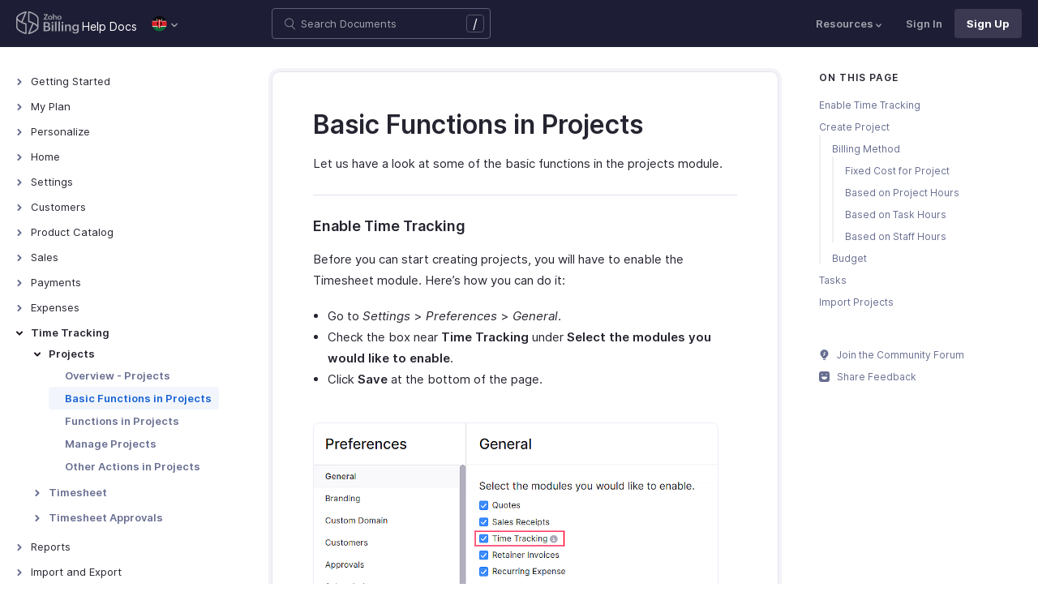

--- FILE ---
content_type: text/html
request_url: https://www.zoho.com/ke/billing/help/time-tracking/projects/basic-functions.html
body_size: 12040
content:
<!doctype html><html lang=en><head><link rel=canonical href=https://www.zoho.com/ke/billing/help/time-tracking/projects/basic-functions.html><meta charset=UTF-8><meta name=viewport content="width=device-width,initial-scale=1"><title>Basic Functions in Projects | Help | Zoho Billing</title>
<meta name=description content="Zoho Billing projects let you account for the projects you work on for a customer"><meta name=apple-itunes-app content="app-id=1184196693, affiliate-data=myAffiliateData, app-argument=myURL"><link rel="SHORTCUT ICON" href=/billing/favicon-billing.ico type=image/x-icon><link rel=alternate href=https://www.zoho.com/billing/help/time-tracking/projects/basic-functions.html hreflang=x-default><link rel=alternate href=https://www.zoho.com/us/billing/help/time-tracking/projects/basic-functions.html hreflang=en-us><link rel=alternate href=https://www.zoho.com/uk/billing/help/time-tracking/projects/basic-functions.html hreflang=en-gb><link rel=alternate href=https://www.zoho.com/ca/billing/help/time-tracking/projects/basic-functions.html hreflang=en-ca><link rel=alternate href=https://www.zoho.com/au/billing/help/time-tracking/projects/basic-functions.html hreflang=en-au><link rel=alternate href=https://www.zoho.com/in/billing/help/time-tracking/projects/basic-functions.html hreflang=en-in><link rel=alternate href=https://www.zoho.com/ae/billing/help/time-tracking/projects/basic-functions.html hreflang=en-ae><link rel=alternate href=https://www.zoho.com/sa/billing/help/time-tracking/projects/basic-functions.html hreflang=en-sa><link rel=alternate href=https://www.zoho.com/bh/billing/help/time-tracking/projects/basic-functions.html hreflang=en-bh><link rel=alternate href=https://www.zoho.com/kw/billing/help/time-tracking/projects/basic-functions.html hreflang=en-kw><link rel=alternate href=https://www.zoho.com/qa/billing/help/time-tracking/projects/basic-functions.html hreflang=en-qa><link rel=alternate href=https://www.zoho.com/om/billing/help/time-tracking/projects/basic-functions.html hreflang=en-om><link rel=alternate href=https://www.zoho.com/za/billing/help/time-tracking/projects/basic-functions.html hreflang=en-za><link rel=alternate href=https://www.zoho.com/ke/billing/help/time-tracking/projects/basic-functions.html hreflang=en-ke><link rel=alternate href=https://www.zoho.com/es-mx/billing/help/time-tracking/projects/basic-functions.html hreflang=es-mx><link rel=alternate href=https://www.zoho.com/de-de/billing/help/time-tracking/projects/basic-functions.html hreflang=de-de><link rel=alternate href=https://www.zoho.com/en-sg/billing/help/time-tracking/projects/basic-functions.html hreflang=en-sg><link rel=stylesheet href="/billing/styles/ue-resources/single.min.css?v=sha256-E8JQ6EoEJyHe3u3zKlyI6o0TPmIwSJSQmW70nkt3hJ0%3d"><style>@font-face{font-family:inter;src:url(https://static.zohocdn.com/webfonts/interregular/font.woff2)format("woff2"),url(https://static.zohocdn.com/webfonts/interregular/font.woff)format("woff");font-weight:400;font-style:normal;font-display:swap}@font-face{font-family:inter;font-weight:400;src:url(//static.zohocdn.com/webfonts/interitalic/font.woff2)format("woff2"),url(//static.zohocdn.com/webfonts/interitalic/font.woff)format("woff");font-style:italic;font-display:swap}@font-face{font-family:inter;src:url(https://static.zohocdn.com/webfonts/intersemibold/font.woff2)format("woff2"),url(https://static.zohocdn.com/webfonts/intersemibold/font.woff)format("woff");font-weight:600;font-style:normal;font-display:swap}@font-face{font-family:inter;src:url(https://static.zohocdn.com/webfonts/interbold/font.woff2)format("woff2"),url(https://static.zohocdn.com/webfonts/interbold/font.woff)format("woff");font-weight:700;font-style:normal;font-display:swap}</style><link rel=preload href=https://www.zohowebstatic.com/sites/zweb/css/common/zf/common-header-footer.css as=style onload='this.onload=null,this.rel="stylesheet"'><noscript><link rel=stylesheet href=https://www.zohowebstatic.com/sites/zweb/css/common/zf/common-header-footer.css></noscript><script>window.modulesFilePrefix="billing",window.contactSupportFormDetailsHash=JSON.parse('{"eudc":{"global":{"formId":"zsWebToCase_63904000201908980","hiddenKeys":[{"name":"xnQsjsdp","value":"edbsn040ab6400207f64bf54c5f638d31eb51"},{"name":"xmIwtLD","value":"edbsn03f4bfedb0c88bda1b85d2c207c9811f0eac03d5aa217b35cfa22148c4e01c99"}],"submitButtonId":"zsSubmitButton_63904000201908980"}},"indc":{"global":{"formId":"zsWebToCase_205219001060337377","hiddenKeys":[{"name":"xnQsjsdp","value":"edbsnf8f7348f9dff8916fb2997b33498285f"},{"name":"xmIwtLD","value":"edbsn7540c27917dc8012aee1131df6d9c290f66f8ee45c33d1773b0d18509db623be"}],"submitButtonId":"zsSubmitButton_205219001060337377"}}}')</script><script type=text/javascript src=https://www.zoho.com/books/js/jquery-2.1.0.min.js></script></head><body class=edition-ke><header class=zfc-ue-resource-header-parent><div class=zfc-ue-resource-header-parent-wrap><div class=logo-edition-switch><a class=zfc-ue-resource-logo-header href=/ke/billing/ aria-label="Click to go Zoho billing homepage"><img src=/billing/images/help/help-billing-icon.svg alt="Zoho billing logo">
</a><a class=help-doc-text href=/ke/billing/help/getting-started/welcome.html>Help Docs</a><style>.edition-select-box{width:50px;border-radius:50px;background-color:#1d1d35}.select-edition{margin-left:10px}.select-edition.disable-dropdown{pointer-events:none}.select-edition.disable-dropdown .edition-dropdown{display:none}.select-edition li a{color:#fff;font-size:13px;font-weight:400;line-height:16px}.edition-select-box a{display:flex;padding:7px;position:relative}.edition-select-box .edition-dropdown{position:absolute;right:10px;top:10px}.edition-select-box .edition-dropdown img{width:8px;height:8px}.edition-select-box .edition-dropdown.open-caret{border-color:transparent;border-bottom-color:#fff;transform:rotate(180deg);top:8px}.edition-select-list{background-color:#fff;border-radius:4px;display:none;position:absolute;z-index:1;font-size:0;overflow:hidden;top:64px;box-shadow:0 3px 10px rgba(124,124,124,.25)}.edition-select-list:not(.one-container) .edition-list-container:first-child{border-right:1px solid #ededed}.edition-select-list-item a:hover{background-color:#eee}.edition-list-container{display:inline-block;width:219px;vertical-align:top;box-sizing:border-box}.edition-select-list-item.global{width:438px;border-bottom:none}.edition-select-list-item{border-bottom:1px solid #ededed}.edition-select-list-item a{display:flex;padding:10px;background:#fff;.edition-select-list:not(.one-container) .edition-list-container:first-child { border-right: 1px solid #ccc; }}[class*=edition-image-]{background:url(/billing/images/common/new-flag-1x.png)no-repeat;height:20px;width:20px;background-size:130px;align-self:center}.edition-image-global{background-position:-44px -44px}.edition-select-box .edition-image-global{background-position:-66px -44px}.edition-image-uk{background-position:-2px -1px}.edition-image-us{background-position:-23px -23px}.edition-image-canada{background-position:-2px -23px}.edition-image-australia{background-position:-2px -44px}.edition-image-india{background-position:-65px -2px}.edition-image-uae{background-position:-108px -23px}.edition-image-sa{background-position:-23px -2px}.edition-image-bh{background-position:-108px -2px}.edition-image-kw{background-position:-86px -1px}.edition-image-om{background-position:-44px -1px}.edition-image-qa{background-position:-86px -23px}.edition-image-za{background-position:-87px -44px}.edition-image-ke{background-position:-44px -23px}.edition-image-esmx{background-position:-65px -23px}.edition-image-de{background-position:-23px -44px}.edition-image-sg{background-position:-108px -44px}.edition-label{margin-left:12px;color:#000;align-self:center}.social-media-handles{display:flex;align-items:center}.social-media-handles>li:first-child{padding:0}.social-media-icons a{display:inline-flex;width:38px;height:35px}@media screen and (max-width:750px){.edition-select-list{max-height:310px;overflow:scroll}.edition-select-list:not(.one-container) .edition-list-container:first-child{border-right:none}.edition-list-container:nth-child(2){border-top:1px solid #ededed}.edition-select-list-item.global{width:218px}.edition-select-list-item.left:last-child{border-bottom:none}.edition-list-container{display:block}}</style><ul class=select-edition><li onfocusout=hideSelectList()><div class=edition-select-box onclick=selectListAction() role=button><a href=javascript:void(0) role=button aria-label="Click to switch to edition"><div class=edition-image-ke></div><div class="edition-dropdown select-caret"><img src=/billing/images/ue-resources/header/dd-arrow.svg alt></div></a></div><div class=edition-select-list><div class="edition-list-container dangled-edition"><div class="edition-select-list-item left"><a href=javascript:void(0) onclick='switchEdition("au")' role=button><div class=edition-image-australia></div><div class=edition-label>Australia</div></a></div><div class="edition-select-list-item left"><a href=javascript:void(0) onclick='switchEdition("bh")' role=button><div class=edition-image-bh></div><div class=edition-label>Bahrain</div></a></div><div class="edition-select-list-item left"><a href=javascript:void(0) onclick='switchEdition("ca")' role=button><div class=edition-image-canada></div><div class=edition-label>Canada</div></a></div><div class="edition-select-list-item left"><a href=javascript:void(0) onclick='switchEdition("de-de")' role=button><div class=edition-image-de></div><div class=edition-label>Germany</div></a></div><div class="edition-select-list-item left"><a href=javascript:void(0) onclick='switchEdition("in")' role=button><div class=edition-image-india></div><div class=edition-label>India</div></a></div><div class="edition-select-list-item left"><a href=javascript:void(0) onclick='switchEdition("ke")' role=button><div class=edition-image-ke></div><div class=edition-label>Kenya</div></a></div><div class="edition-select-list-item left"><a href=javascript:void(0) onclick='switchEdition("kw")' role=button><div class=edition-image-kw></div><div class=edition-label>Kuwait</div></a></div><div class="edition-select-list-item left"><a href=javascript:void(0) onclick='switchEdition("es-mx")' role=button><div class=edition-image-esmx></div><div class=edition-label>Mexico</div></a></div></div><div class=edition-list-container><div class=edition-select-list-item onclick='switchEdition("om")'><a href=javascript:void(0) role=button aria-label="Click to switch to edition"><div class=edition-image-om></div><div class=edition-label>Oman</div></a></div><div class=edition-select-list-item onclick='switchEdition("qa")'><a href=javascript:void(0) role=button aria-label="Click to switch to edition"><div class=edition-image-qa></div><div class=edition-label>Qatar</div></a></div><div class=edition-select-list-item onclick='switchEdition("sa")'><a href=javascript:void(0) role=button aria-label="Click to switch to edition"><div class=edition-image-sa></div><div class=edition-label>Saudi Arabia</div></a></div><div class=edition-select-list-item onclick='switchEdition("en-sg")'><a href=javascript:void(0) role=button aria-label="Click to switch to edition"><div class=edition-image-sg></div><div class=edition-label>Singapore</div></a></div><div class=edition-select-list-item onclick='switchEdition("za")'><a href=javascript:void(0) role=button aria-label="Click to switch to edition"><div class=edition-image-za></div><div class=edition-label>South Africa</div></a></div><div class=edition-select-list-item onclick='switchEdition("ae")'><a href=javascript:void(0) role=button aria-label="Click to switch to edition"><div class=edition-image-uae></div><div class=edition-label>United Arab Emirates</div></a></div><div class=edition-select-list-item onclick='switchEdition("uk")'><a href=javascript:void(0) role=button aria-label="Click to switch to edition"><div class=edition-image-uk></div><div class=edition-label>United Kingdom</div></a></div><div class=edition-select-list-item onclick='switchEdition("us")'><a href=javascript:void(0) role=button aria-label="Click to switch to edition"><div class=edition-image-us></div><div class=edition-label>United States</div></a></div></div><div class="edition-select-list-item global" onclick='switchEdition("global")'><a href=javascript:void(0) role=button aria-label="Click to switch to edition"><div class=edition-image-global></div><div class=edition-label>Global</div></a></div></div></li></ul></div><div class="search-bar-form no-print"><button class=hamburger-menu onclick=toggleSidebar() aria-label="Click to open navigation menu"><div class=hamburger-icon><span class=icon-bar></span>
<span class=icon-bar></span>
<span class=icon-bar></span></div><p>Basic Functions in Projects</p></button><form onsubmit='window.pageType!="result"?navigateToSearchPage(event):updateNewResults(event)'><div class=search-form-group><label for=search-input>Enter the keyword to search</label>
<input type=text id=search-input autocomplete=off name=search placeholder="Search Documents"><div class=slash-icon>/</div></div></form><img class=search-icon src=/billing/images/ue-resources/common/search.svg alt onclick=openSearch()>
<img class=search-close-icon src=/billing/images/ue-resources/common/close-icon.svg alt onclick=openSearch()></div><div class="zfc-ue-resource-header-nav-menu no-print"><button>Resources<div class=resource-dropdown><a href=/ke/billing/kb/general/><img src=/billing/images/ue-resources/header/faq.svg alt>FAQs</a><a href=/ke/billing/videos/general/><img src=/billing/images/ue-resources/header/videos.svg alt>Videos</a><a href="https://www.zoho.com/billing/api/v1/introduction/#overview?src=zohobilling_topmenu"><img src=/billing/images/ue-resources/header/api-documentation.svg alt>API Docs</a><a href=https://www.zoho.com/billing/developer/extensions/><img src=/billing/images/ue-resources/header/extension.svg alt>Extensions</a><a href=/ke/billing/whats-new.html><img src=/billing/images/ue-resources/header/whats-new.svg alt>What's New</a><a href=https://www.zoho.com/blog/billing><img src=/billing/images/ue-resources/header/blogs.svg alt>Blogs</a><a class=for-mobile href="https://accounts.zoho.com/signin?servicename=ZohoSubscriptions&amp;signupurl=https://www.zoho.com/billing/signup/">Sign In</a><a class="for-mobile
signin-cta" href=/ke/billing/signup/>Sign Up</a></div></button>
<a class=signin-cta href="https://accounts.zoho.com/signin?servicename=ZohoBilling&signupurl=https://www.zoho.com%2fke/billing/signup/">Sign In</a>
<a class="signup-cta-header signup-cta" href=/ke/billing/signup/>Sign Up</a></div></div></header><div class=resource-main-content-wrap><div class=resource-main-container><nav class="sidebar-lhs-parent no-print" aria-label="Sidebar navigation"><ul class=sidebar-lhs-wrap><div class=sidebar-lhs-toggler-wrap>Enterprise edition<div class=switch><button class=sidebar-toggle-btn data-active=false id=toggle-menu onclick=handleToggleMenuChange(this)>
<span class=slider></span></button></div></div><div class=mobile-nav-title><p>Topics</p><button class=close-icon onclick=toggleSidebar() aria-label="Close the sidebar navigation"><div class="bar bar-1"></div><div class="bar bar-2"></div></button></div><li class=menu-toggle>Getting Started<ul class=nested-submenu-toggle><li><a href=/ke/billing/help/getting-started/welcome.html>Welcome</a></li><li><a href=/ke/billing/help/getting-started/explore-billing.html>Explore Zoho Billing</a></li><li><a href=/ke/billing/help/getting-started/navigating-zoho-billing.html>Navigating Zoho Billing</a></li><li><a href=/ke/billing/help/getting-started/keyboard-shortcuts.html>Keyboard Shortcuts</a></li></ul></li><li class=menu-toggle>My Plan<ul class=nested-submenu-toggle><li><a href=/ke/billing/help/plan/>Plans for Zoho Billing</a></li><li><a href=/ke/billing/help/plan/manage-account.html>Manage Your Account</a></li><li><a href=/ke/billing/help/plan/update-details.html>Other Actions in Account Management</a></li></ul></li><li class=menu-toggle>Personalize<ul class=nested-submenu-toggle><li><a href=/ke/billing/help/personalize/>Overview - Personalize</a></li><li><a href=/ke/billing/help/personalize/more-actions.html>More Actions in Your Organization</a></li></ul></li><li class=menu-toggle>Home<ul class=nested-submenu-toggle><li><a href=/ke/billing/help/home/>Home - Overview</a></li><li><a href=/ke/billing/help/custom-dashboards/>Custom Dashboards</a></li></ul></li><li class=menu-toggle>Settings<ul class=nested-submenu-toggle><li><a href=/ke/billing/help/settings/>Settings - Overview</a></li><li class="menu-toggle sub-menu-toggle">Locations<ul class=nested-submenu-toggle><li><a href=/ke/billing/help/settings/locations/>Overview - Locations</a></li><li><a href=/ke/billing/help/settings/locations/basic-functions/>Basic Functions - Locations</a></li><li><a href=/ke/billing/help/settings/locations/functions-locations/>Functions - Locations</a></li><li><a href=/ke/billing/help/settings/locations/other-actions-locations/>Other Actions - Locations</a></li></ul></li><li class="menu-toggle sub-menu-toggle">Organization<ul class=nested-submenu-toggle><li><a href=/ke/billing/help/settings/organization/organization-settings.html>Profile</a></li><li><a href=/ke/billing/help/settings/organization/custom-domain-mapping.html>Custom Domain</a></li><li><a href=/ke/billing/help/settings/organization/currencies.html>Currencies</a></li></ul></li><li class="menu-toggle sub-menu-toggle">Taxes & Compliance<ul class=nested-submenu-toggle><li><a href=/ke/billing/help/settings/compliance/taxes.html>Taxes</a></li></ul></li><li class="menu-toggle sub-menu-toggle">Preferences<ul class=nested-submenu-toggle><li><a href=/ke/billing/help/settings/preferences/general.html>General</a></li><li><a href=/ke/billing/help/settings/preferences/payment-retention.html>Payment Retention</a></li><li><a href=/ke/billing/help/settings/preferences/metered-billing.html>Metered Billing</a></li><li><a href=/ke/billing/help/settings/preferences/unbilled-charges.html>Unbilled Charges</a></li><li><a href=/ke/billing/help/settings/preferences/revenue-recognition.html>Revenue Recognition</a></li><li><a href=/ke/billing/help/settings/preferences/manual-revenue-recognition.html>Manual Revenue Recognition</a></li><li><a href=/ke/billing/help/settings/preferences/tasks.html>Tasks</a></li></ul></li><li class="menu-toggle sub-menu-toggle">Transaction Approval<ul class=nested-submenu-toggle><li><a href=/ke/billing/help/settings/transaction-approval/>Transaction Approval - Overview</a></li><li><a href=/ke/billing/help/settings/transaction-approval/custom-approvals.html>Custom Approvals</a></li><li><a href=/ke/billing/help/settings/transaction-approval/notification-preferences.html>Notification Preferences</a></li><li><a href=/ke/billing/help/settings/transaction-approval/transaction-approval-workflow.html>Transaction Approval Workflow</a></li><li><a href=/ke/billing/help/settings/transaction-approval/users-and-roles.html>Users and Roles</a></li><li><a href=/ke/billing/help/settings/transaction-approval/manage-approvals.html>Manage Approvals</a></li></ul></li><li class="menu-toggle sub-menu-toggle">Subscriptions<ul class=nested-submenu-toggle><li><a href=/ke/billing/help/settings/subscriptions/proration.html>Proration</a></li><li><a href=/ke/billing/help/settings/subscriptions/dunning-management.html>Dunning Management</a></li><li><a href=/ke/billing/help/settings/subscriptions/multiple-dunning-management.html>Multiple Dunning Rules</a></li></ul></li><li class="menu-toggle sub-menu-toggle">Customer Portal<ul class=nested-submenu-toggle><li><a href=/ke/billing/help/settings/customer-portal/customer-portal.html>Portal Overview & Setup</a></li><li><a href=/ke/billing/help/settings/customer-portal/customer-portal-functions.html>Portal Functions</a></li><li><a href=/ke/billing/help/settings/customer-portal/customer-portal-preferences.html>Portal Preferences</a></li><li><a href=/ke/billing/help/settings/customer-portal/mfa-customer-portal.html>MFA in Customer Portal</a></li></ul></li><li class="menu-toggle sub-menu-toggle">Customer Portal - Federated Login<ul class=nested-submenu-toggle><li><a href=/ke/billing/help/settings/customer-portal-federated-login/overview.html>Overview & Set Up</a></li><li><a href=/ke/billing/help/settings/customer-portal-federated-login/zoho-as-idp.html>Login with Zoho as IdP</a></li><li><a href=/ke/billing/help/settings/customer-portal-federated-login/google-as-idp.html>Login with Google as IdP</a></li><li><a href=/ke/billing/help/settings/customer-portal-federated-login/linkedin-as-idp.html>Login with LinkedIn as IdP</a></li><li><a href=/ke/billing/help/settings/customer-portal-federated-login/microsoft-as-idp.html>Login with Microsoft as IdP</a></li><li><a href=/ke/billing/help/settings/customer-portal-federated-login/facebook-as-idp.html>Login with Facebook as IdP</a></li></ul></li><li class="menu-toggle sub-menu-toggle">Customer Portal - SSO<ul class=nested-submenu-toggle><li><a href=/ke/billing/help/settings/customer-portal-sso/customer-portal-sso.html>SSO Configuration</a></li><li><a href=/ke/billing/help/settings/customer-portal-sso/sso-with-google-idp.html>SSO with Google as IdP</a></li><li><a href=/ke/billing/help/settings/sso-with-onelogin-idp.html>SSO with OneLogin as IdP</a></li><li><a href=/ke/billing/help/settings/sso-with-okta-idp.html>SSO with Okta as IdP</a></li><li><a href=/ke/billing/help/settings/sso-with-azure-idp.html>SSO with Microsoft Azure as IdP</a></li><li><a href=/ke/billing/help/settings/sso-with-custom-application.html>SSO with custom application</a></li></ul></li><li class="menu-toggle sub-menu-toggle">Custom Modules<ul class=nested-submenu-toggle><li><a href=/ke/billing/help/settings/custom-modules/>Introduction - Custom Modules</a></li><li><a href=/ke/billing/help/settings/custom-modules/basic-functions.html>Basic Functions in Custom Modules</a></li><li><a href=/ke/billing/help/settings/custom-modules/functions.html>Functions in Custom Modules</a></li><li><a href=/ke/billing/help/settings/custom-modules/blueprints.html>Blueprints</a></li><li><a href=/ke/billing/help/settings/custom-modules/manage-custom-modules.html>Manage Custom Modules</a></li><li><a href=/ke/billing/help/settings/custom-modules/other-actions.html>Other Actions Custom Modules</a></li><li><a href=/ke/billing/help/settings/custom-modules/preferences.html>Custom Module Preferences</a></li></ul></li><li class="menu-toggle sub-menu-toggle">Reminders & Notifications<ul class=nested-submenu-toggle><li><a href=/ke/billing/help/settings/notifications/emails.html>Email Notifications</a></li><li><a href=/ke/billing/help/settings/notifications/reminders.html>Reminders</a></li></ul></li><li><a href=/ke/billing/help/settings/users.html>Users & Roles</a></li><li class="menu-toggle sub-menu-toggle">Customisation<ul class=nested-submenu-toggle><li><a href=/ke/billing/help/settings/customisation/hosted-payment-pages.html>Hosted Payment Pages</a></li><li><a href=/ke/billing/help/settings/customisation/transaction-number-series.html>Transaction Number Series</a></li><li><a href=/ke/billing/help/settings/customisation/pre-fill.html>Pre-fill Hosted Payment Pages</a></li><li><a href=/ke/billing/help/settings/customisation/web-tabs.html>Web Tabs</a></li><li><a href=/ke/billing/help/settings/customisation/templates.html>Templates</a></li><li><a href=/ke/billing/help/settings/customisation/reporting-tags.html>Reporting Tags</a></li></ul></li><li><a href=/ke/billing/help/settings/automation.html>Automation</a></li><li class="menu-toggle sub-menu-toggle">Developer Data<ul class=nested-submenu-toggle><li><a href=/ke/billing/help/settings/developer-space/incoming-webhooks.html>Incoming Webhooks</a></li><li><a href=/ke/billing/help/settings/developer-space/api-usage.html>API Usage</a></li><li><a href=/ke/billing/help/settings/developer-space/signals.html>Signals</a></li><li><a href=/ke/billing/help/settings/developer-space/web-forms.html>Web Forms</a></li><li><a href=/ke/billing/help/settings/developer-space/backup-your-data.html>Data Backup</a></li></ul></li><li><a href=/ke/billing/help/settings/privacy.html>Privacy and Security</a></li></ul></li><li class=menu-toggle>Customers<ul class=nested-submenu-toggle><li><a href=/ke/billing/help/customers/>Introduction - Customers</a></li><li><a href=/ke/billing/help/customers/add-transaction.html>Record Transactions For Customers</a></li><li><a href=/ke/billing/help/customers/associating-templates.html>Customer Information in Transactions</a></li><li><a href=/ke/billing/help/customers/credit-limit.html>Customer Credit Limit</a></li><li><a href=/ke/billing/help/customers/payment-method.html>Associate Payment Method to Customers</a></li><li><a href=/ke/billing/help/customers/other-actions.html>Other Actions for Customers</a></li><li><a href=/ke/billing/help/customers/customer-preferences.html>Customers Preferences</a></li><li><a href=/ke/billing/help/customers/customer-hierarchy.html>Customer Hierarchy</a></li></ul></li><li class=menu-toggle>Product Catalog<ul class=nested-submenu-toggle><li class="menu-toggle sub-menu-toggle">Items<ul class=nested-submenu-toggle><li><a href=/ke/billing/help/product-catalog/items/>Items - Overview</a></li><li><a href=/ke/billing/help/product-catalog/items/filtering-sorting.html>Filter and Sort Items</a></li><li><a href=/ke/billing/help/product-catalog/items/manage-items.html>Manage Items</a></li><li><a href=/ke/billing/help/product-catalog/items/preferences.html>Item Preferences</a></li></ul></li><li class="menu-toggle sub-menu-toggle">Subscription Items<ul class=nested-submenu-toggle><li><a href=/ke/billing/help/product-catalog/subscription-items/>Subscription Items - Overview</a></li><li><a href=/ke/billing/help/product-catalog/subscription-items/plans.html>Plans</a></li><li><a href=/ke/billing/help/product-catalog/subscription-items/addons.html>Addons</a></li></ul></li><li class="menu-toggle sub-menu-toggle">Coupons<ul class=nested-submenu-toggle><li><a href=/ke/billing/help/product-catalog/coupons/>Coupons - Overview</a></li><li><a href=/ke/billing/help/product-catalog/coupons/understanding-coupons.html>Understanding Coupons</a></li><li><a href=/ke/billing/help/product-catalog/coupons/coupon-functions.html>Coupon Functions</a></li><li><a href=/ke/billing/help/product-catalog/coupons/advanced-coupons.html>Advanced Coupons</a></li></ul></li><li><a href=/ke/billing/help/product-catalog/price-lists.html>Price Lists</a></li><li class="menu-toggle sub-menu-toggle">Pricing Widgets<ul class=nested-submenu-toggle><li><a href=/ke/billing/help/product-catalog/pricing-widgets/overview.html>Overview</a></li><li><a href=/ke/billing/help/product-catalog/pricing-widgets/embed-zsites.html>Embed Using Zoho Sites</a></li></ul></li></ul></li><li class=menu-toggle>Sales<ul class=nested-submenu-toggle><li class="menu-toggle sub-menu-toggle">Quotes<ul class=nested-submenu-toggle><li><a href=/ke/billing/help/quote/>Introduction - Quotes</a></li><li><a href=/ke/billing/help/quote/customize-quote.html>Customize Quote</a></li><li><a href=/ke/billing/help/quote/convert-to-invoice.html>Convert to Invoice</a></li><li><a href=/ke/billing/help/quote/subscription-quotes.html>Subscription Quotes</a></li><li><a href=/ke/billing/help/quote/create-retainer.html>Create Retainers</a></li><li><a href=/ke/billing/help/quote/other-actions.html>Other Actions for Quotes</a></li><li><a href=/ke/billing/help/quote/preferences.html>Quote Preferences</a></li></ul></li><li class="menu-toggle sub-menu-toggle">Retainer Invoices<ul class=nested-submenu-toggle><li><a href=/ke/billing/help/sales/retainer-invoice/>Overview - Retainer Invoice</a></li><li><a href=/ke/billing/help/sales/retainer-invoice/basic-functions.html>Basic Functions in Retainer Invoice</a></li><li><a href=/ke/billing/help/sales/retainer-invoice/functions.html>Functions in Retainer Invoice</a></li><li><a href=/ke/billing/help/sales/retainer-invoice/manage-retainer-invoices.html>Manage Retainer Invoice</a></li><li><a href=/ke/billing/help/sales/retainer-invoice/other-actions.html>Other Actions in Retainer Invoice</a></li><li><a href=/ke/billing/help/sales/retainer-invoice/preferences.html>Retainer Invoice Preferences</a></li></ul></li><li class="menu-toggle sub-menu-toggle">Invoices<ul class=nested-submenu-toggle><li><a href=/ke/billing/help/invoice/>Introduction - Invoices</a></li><li><a href=/ke/billing/help/invoice/record-payment-for-invoice.html>Record Payment for Billing</a></li><li><a href=/ke/billing/help/invoice/delete-invoice.html>Delete Invoice</a></li><li><a href=/ke/billing/help/invoice/invoice-preferences.html>Invoice Preferences</a></li><li><a href=/ke/billing/help/invoice/other-actions.html>Other Actions for Invoice</a></li></ul></li><li class="menu-toggle sub-menu-toggle">Sales Receipts<ul class=nested-submenu-toggle><li><a href=/ke/billing/help/sales/sales-receipt/>Introduction - Sales Receipts</a></li><li><a href=/ke/billing/help/sales/sales-receipt/create.html>Create Sales Receipt</a></li><li><a href=/ke/billing/help/sales/sales-receipt/others.html>Other Actions for Sales Receipt</a></li><li><a href=/ke/billing/help/sales/sales-receipt/sales-receipt-preferences.html>Sales Receipts Preferences</a></li></ul></li><li class="menu-toggle sub-menu-toggle">Subscriptions<ul class=nested-submenu-toggle><li><a href=/ke/billing/help/sales/subscriptions/subscriptions.html>Subscriptions</a></li><li><a href=/ke/billing/help/sales/subscriptions/advance-billing.html>Advance Billing</a></li><li><a href=/ke/billing/help/sales/subscriptions/usage-billing.html>Usage Billing</a></li><li><a href=/ke/billing/help/sales/subscriptions/prepaid-with-drawdown.html>Prepaid Billing With Drawdown</a></li><li><a href=/ke/billing/help/sales/subscriptions/renewal-pricing.html>Renewal Pricing</a></li><li><a href=/ke/billing/help/sales/subscriptions/manual-renewal.html>Manual Renewal</a></li><li><a href=/ke/billing/help/sales/subscriptions/subscription-preferences.html>Subscription Preferences</a></li></ul></li><li class="menu-toggle sub-menu-toggle">Credit Notes<ul class=nested-submenu-toggle><li><a href=/ke/billing/help/credit-notes/>Credit Notes - Overview</a></li><li><a href=/ke/billing/help/credit-notes/new-credit-note.html>Creating and Closing Credit Notes</a></li><li><a href=/ke/billing/help/credit-notes/more-with-credit-notes.html>More with Credit Notes</a></li><li><a href=/ke/billing/help/credit-notes/manage-creditnotes.html>Manage Credit Notes</a></li><li><a href=/ke/billing/help/credit-notes/credit-note-preferences.html>Credit Notes Preferences</a></li><li><a href=/ke/billing/help/credit-notes/creditnotedetails-report.html>Credit Notes Details Report</a></li></ul></li></ul></li><li class=menu-toggle>Payments<ul class=nested-submenu-toggle><li class="menu-toggle sub-menu-toggle">Payment Links<ul class=nested-submenu-toggle><li><a href=/ke/billing/help/payments/payment-links/>Overview - Payment Links</a></li><li><a href=/ke/billing/help/payments/payment-links/basic-functions.html>Basic Functions in Payment Links</a></li><li><a href=/ke/billing/help/payments/payment-links/receiving-payments.html>Receiving Payments Using the Link</a></li><li><a href=/ke/billing/help/payments/payment-links/manage-links.html>Manage Payment Links</a></li><li><a href=/ke/billing/help/payments/payment-links/other-actions.html>Other Actions for Payment Links</a></li></ul></li><li class="menu-toggle sub-menu-toggle">Payments Received<ul class=nested-submenu-toggle><li><a href=/ke/billing/help/payments/payments-received/>Overview - Payments Received</a></li><li><a href=/ke/billing/help/payments/payments-received/basic-functions.html>Basic Functions in Payments Received</a></li><li><a href=/ke/billing/help/payments/payments-received/functions.html>Functions in Payments Received</a></li><li><a href=/ke/billing/help/payments/payments-received/manage-payments.html>Manage Payments Received</a></li><li><a href=/ke/billing/help/payments/payments-received/other-actions.html>Other Actions for Payments Received</a></li><li><a href=/ke/billing/help/payments/payments-received/preferences.html>Payments Received Preferences</a></li></ul></li></ul></li><li class=menu-toggle>Expenses<ul class=nested-submenu-toggle><li><a href=/ke/billing/help/expense/>Expenses - Overview</a></li><li><a href=/ke/billing/help/expense/expenses.html>Recording Expenses</a></li><li><a href=/ke/billing/help/expense/recurring-expense.html>Recurring Expenses</a></li><li><a href=/ke/billing/help/expense/reimbursable-expense.html>Invoicing an Expense</a></li><li><a href=/ke/billing/help/expense/preferences.html>Expense Preferences</a></li><li><a href=/ke/billing/help/expense/expense-tracking.html>Tracking Expenses</a></li><li><a href=/ke/billing/help/expense/manage-expenses.html>Manage Expenses</a></li><li><a href=/ke/billing/help/expense/expense-reports.html>Expense Reports</a></li><li><a href=/ke/billing/help/expense/autoscan-receipts.html>Autoscan Receipts</a></li><li><a href=/ke/billing/help/expense/more-with-expenses.html>More with Expenses</a></li></ul></li><li class="menu-toggle open">Time Tracking<ul class="nested-submenu-toggle max-height-unset"><li class="menu-toggle sub-menu-toggle open">Projects<ul class="nested-submenu-toggle max-height-unset"><li><a href=/ke/billing/help/time-tracking/projects/>Overview - Projects</a></li><li class=active><a href=/ke/billing/help/time-tracking/projects/basic-functions.html>Basic Functions in Projects</a></li><li><a href=/ke/billing/help/time-tracking/projects/functions.html>Functions in Projects</a></li><li><a href=/ke/billing/help/time-tracking/projects/manage-projects.html>Manage Projects</a></li><li><a href=/ke/billing/help/time-tracking/projects/other-actions.html>Other Actions in Projects</a></li></ul></li><li class="menu-toggle sub-menu-toggle">Timesheet<ul class=nested-submenu-toggle><li><a href=/ke/billing/help/time-tracking/timesheet/>Timesheet - Overview</a></li><li><a href=/ke/billing/help/time-tracking/timesheet/basic-functions.html>Basic Functions in Timesheet</a></li><li><a href=/ke/billing/help/time-tracking/timesheet/manage-timesheets.html>Manage Timesheet Views</a></li><li><a href=/ke/billing/help/time-tracking/timesheet/other-actions.html>Other Actions for Timesheet</a></li><li><a href=/ke/billing/help/time-tracking/timesheet/preferences.html>Timesheets Preferences</a></li></ul></li><li class="menu-toggle sub-menu-toggle">Timesheet Approvals<ul class=nested-submenu-toggle><li><a href=/ke/billing/help/time-tracking/timesheet-approvals/internal-approval.html>Internal Approval</a></li><li><a href=/ke/billing/help/time-tracking/timesheet-approvals/customer-approval.html>Customer Approval</a></li></ul></li></ul></li><li class=menu-toggle>Reports<ul class=nested-submenu-toggle><li><a href=/ke/billing/help/reports/sales.html>Sales Reports</a></li><li><a href=/ke/billing/help/reports/receivable.html>Receivable Reports</a></li><li><a href=/ke/billing/help/reports/acquisition-insights-reports.html>Acquisition Insights Reports</a></li><li><a href=/ke/billing/help/reports/signups-activations.html>Signup & Activation Reports</a></li><li><a href=/ke/billing/help/reports/revenue-reports.html>Revenue Reports</a></li><li><a href=/ke/billing/help/reports/retention-reports.html>Retention Reports</a></li><li><a href=/ke/billing/help/reports/subscription-reports.html>Subscription Reports</a></li><li><a href=/ke/billing/help/reports/churn-reports.html>Churn Reports</a></li><li><a href=/ke/billing/help/reports/churn-insights.html>Churn Insights Reports</a></li><li><a href=/ke/billing/help/reports/payments-received-reports.html>Payments Received Reports</a></li><li><a href=/ke/billing/help/reports/purchases-expenses-reports.html>Purchases & Expenses Reports</a></li><li><a href=/ke/billing/help/reports/project-timesheet-reports.html>Projects & Timesheets Reports</a></li><li><a href=/ke/billing/help/reports/activity.html>Activity Reports</a></li><li><a href=/ke/billing/help/reports/mrr-arr.html>MRR & ARR Reports</a></li><li><a href=/ke/billing/help/reports/report-functions.html>Customize Reports</a></li><li class="menu-toggle sub-menu-toggle">Report Features<ul class=nested-submenu-toggle><li><a href=/ke/billing/help/reports/report-functions/ask-zia.html>Ask Zia</a></li><li><a href=/ke/billing/help/reports/report-features/zia-insights.html>Zia Insights</a></li><li><a href=/ke/billing/help/reports/report-functions/report-forecasting.html>Report Forecasting</a></li></ul></li></ul></li><li class=menu-toggle>Import and Export<ul class=nested-submenu-toggle><li><a href=/ke/billing/help/import-export/>Import and Export - Overview</a></li><li><a href=/ke/billing/help/import-export/import-data.html>Import Data</a></li><li><a href=/ke/billing/help/import-export/export-data.html>Export Data</a></li></ul></li><li class=menu-toggle>Migrate to Zoho Billing<ul class=nested-submenu-toggle><li><a href=/ke/billing/help/migration-guide/>From Other Software</a></li></ul></li><li class=menu-toggle>Online Payments<ul class=nested-submenu-toggle><li><a href=/ke/billing/help/online-payments/>Online Payments - Overview</a></li><li><a href=/ke/billing/help/online-payments/paypal.html>PayPal</a></li><li><a href=/ke/billing/help/online-payments/verifone.html>Verifone</a></li></ul></li><li class=menu-toggle>Zoho App Integrations<ul class=nested-submenu-toggle><li><a href=/ke/billing/help/integrations/zoho-analytics.html>Zoho Analytics</a></li><li><a href=/ke/billing/help/integrations/zoho-books.html>Zoho Books</a></li><li><a href=/ke/billing/help/integrations/zoho-projects.html>Zoho Projects</a></li><li><a href=/ke/billing/help/integrations/zoho-cliq.html>Zoho Cliq</a></li><li><a href=/ke/billing/help/integrations/zoho-crm.html>Zoho CRM</a></li><li><a href=/ke/billing/help/integrations/zoho-mail.html>Zoho Mail</a></li><li><a href=/ke/billing/help/integrations/zoho-notebook.html>Zoho Notebook</a></li><li><a href=/ke/billing/help/integrations/zoho-salesiq.html>Zoho SalesIQ</a></li><li><a href=/ke/billing/help/integrations/zoho-sign.html>Zoho Sign</a></li><li><a href=/ke/billing/help/integrations/zoho-billing-zsc-key.html>Zoho Service Communication (ZSC) Key</a></li></ul></li><li class=menu-toggle>Integrations<ul class=nested-submenu-toggle><li><a href=/ke/billing/help/integrations/google-workspace-integration.html>Google Workspace</a></li><li><a href=/ke/billing/help/integrations/microsoft-365-integration.html>Microsoft 365</a></li><li><a href=/ke/billing/help/integrations/twilio.html>Twilio</a></li><li><a href=/ke/billing/help/integrations/whatsapp-integration.html>WhatsApp Integration</a></li><li><a href=/ke/billing/help/integrations/slack-integration.html>Slack</a></li><li><a href=/ke/billing/help/integrations/wordpress-integration.html>WordPress</a></li><li><a href=/ke/billing/help/integrations/zapier-integration.html>Zapier</a></li><li><a href=/ke/billing/help/integrations/zendesk-integration.html>Zendesk</a></li><li><a href=/ke/billing/help/integrations/survey-sparrow.html>SurveySparrow</a></li><li><a href=/ke/billing/help/integrations/survey-monkey-integration.html>SurveyMonkey</a></li></ul></li><li class=menu-toggle>Marketplace Extensions<ul class=nested-submenu-toggle><li><a href=/ke/billing/help/settings/marketplace-extensions/bitly-invoice-link-extension.html>Bilty Invoice Link</a></li></ul></li></ul></nav><div class=resource-content-wrap><h1 id=basic-functions-in-projects>Basic Functions in Projects</h1><p>Let us have a look at some of the basic functions in the projects module.</p><hr><h3 id=enable-project>Enable Time Tracking</h3><p>Before you can start creating projects, you will have to enable the Timesheet module. Here&rsquo;s how you can do it:</p><ul><li>Go to <em>Settings</em> > <em>Preferences</em> > <em>General</em>.</li><li>Check the box near <strong>Time Tracking</strong> under <strong>Select the modules you would like to enable</strong>.</li><li>Click <strong>Save</strong> at the bottom of the page.</li></ul><img alt="Enable Projects" src=/billing/images/help/images/projects/enable.png width=500><h3 id=create-project>Create Project</h3><p>To create a new project in Zoho Billing:</p><ul><li>Go to <em>Time Tracking</em> > <em>Projects</em>.</li><li>Click <strong>+ New Project</strong>.</li></ul><img alt="Create Projects" src=/billing/images/help/images/projects/create.png width=400><ul><li>Enter the name of the project in the <strong>Project Name</strong> field and provide a** Description**, if necessary.</li><li>Select the customer from the <strong>Customer Name</strong> drop down.</li><li>Click the <strong>Search</strong> icon next to the <strong>Customer Name</strong> to search for customers based on the name, phone number, email etc.</li><li>Enable your customers to approve the time entries before you invoice them by marking the <strong>Enable Customer Approval for the time entires of this project</strong> checkbox.</li></ul><img alt="New Projects" src=/billing/images/help/images/projects/new-project.png width=500><ul><li>Select the <strong>Billing Method</strong> for the project from the drop down. </li></ul><h4 id=billing>Billing Method</h4><p>The billing methods that you can use are:</p><ul><li><a href=/ke/billing/help/time-tracking/projects/basic-functions.html#fixed-cost>Fixed Cost for Project</a></li><li><a href=/ke/billing/help/time-tracking/projects/basic-functions.html#project-hours>Based on Project Hours</a></li><li><a href=/ke/billing/help/time-tracking/projects/basic-functions.html#task-hours>Based on Task Hours</a></li><li><a href=/ke/billing/help/time-tracking/projects/basic-functions.html#staff-hours>Based on Staff Hours</a></li></ul><h4 id=fixed-cost>Fixed Cost for Projects</h4><p>Fixed cost for projects sets a fixed rate for the project. The project will be invoiced for the amount set in this field.</p><img alt="Fixed Cost Projects" src=/billing/images/help/images/projects/fixed-cost.png width=500><ul><li>Enter the <strong>Total Project Cost</strong>.</li><li>Check the <strong>Add budget for this project</strong> checkbox if you wish to add a <a href=/ke/billing/help/time-tracking/projects/basic-functions.html#budget-type>budget</a>.</li></ul><table><thead><tr><th>Fields</th><th>Description</th></tr></thead><tbody><tr><td><strong>Total Project Cost</strong></td><td>Enter the project&rsquo;s total cost for which you will be billing your customer.</td></tr><tr><td><strong>Users</strong></td><td>Select a user to work on the project. You can also add an extra user by clicking <strong>+ Add User</strong>.</td></tr><tr><td><strong>Tasks</strong></td><td>Enter the tasks that need to be done to complete the project. You can add more tasks by clicking <strong>+ Add Task</strong>.</td></tr><tr><td>Tasks can also be created later for the project.</td><td></td></tr></tbody></table><h4 id=project-hours>Based on Project Hours</h4><p> This option will calculate the number of hours spent on a project and the customer will be invoiced accordingly.</p><img alt="Projects Hours" src=/billing/images/help/images/projects/project-hours.png width=500><ul><li>User and Task fields are the same as the above type.</li><li>Enter the rate that will be charged for an hour of work that goes into this project in the <strong>Rate per hour</strong> field. </li></ul><p>At the completion of the project, you can charge your customers based on the number of hours logged for the project.</p><h4 id=task-hours>Based on Task Hours</h4><p>The project will be billed based on the hourly rates of the task and the customer will be billed accordingly.</p><img alt="Task Hours" src=/billing/images/help/images/projects/task-hours.png width=500><ul><li>User field is same as for the above sections.</li><li>Enter the <strong>Tasks</strong> and the <strong>Rate Per Hour</strong> to finish that particular task.</li><li>Marking the <strong>Billable</strong> checkbox will add this cost to the invoice and the customer will be billed for it.</li></ul><p>At the completion of the project, you can charge your customer based on the tasks completed.</p><h4 id=staff-hours>Based on Staff Hours</h4><p>The project bill will be calculated based on the hourly rate of the staff and the customer will be invoiced accordingly.</p><img alt="Staff Hours Projects" src=/billing/images/help/images/projects/staff-hours.png width=500><ul><li>User field is same as for the above sections.     </li><li>Enter the <strong>User Name</strong>, <strong>Email Address</strong> and the <strong>Rate Per Hour</strong>. You can add more users by clicking the <strong>+ Add User</strong> option.                 </li></ul><h4 id=budget>Budget</h4><p>Entering a budget for your project will help you analyse the actual amount or time spent and revenue earned from the project compared to the estimated budgets.</p><table><thead><tr><th>Budget Type</th><th>Description</th></tr></thead><tbody><tr><td><strong>Cost Budget</strong></td><td>The total amount that you expect to spend on the project.</td></tr><tr><td><strong>Revenue Budget</strong></td><td>The total amount that you expect to receive from the client for the project.</td></tr><tr><td><strong>Hours Budget</strong></td><td>The number of hours that you expect to spend on the project.</td></tr></tbody></table><p>Here&rsquo;s how you can add budgets to your projects:</p><ul><li><p>Go to the <em>Time Tracking</em> module from the left sidebar and click <strong>Projects</strong>.</p></li><li><p>Click <strong>+ New Project</strong>.</p></li><li><p>Enter the required details of your project.</p></li><li><p>Enter the cost and revenue budgets in the respective fields under <em>Budget</em>.</p><img alt=Budget src=/billing/images/help/images/projects/budget.png width=500></li><li><p>Click <strong>Add budget for project hours</strong> if you&rsquo;d like to add the estimated number of hours you&rsquo;ll spend on the project.</p></li><li><p>Select the type of budget you&rsquo;d like to add from the <em>Hours Budget Type</em> dropdown. You can add estimated budget hours for projects, tasks or staff.</p><img alt="Hours Budget Type" src=/billing/images/help/images/projects/hours-budget-type.png width=500><ul><li><p><strong>Total Project Hours (HH:MM)</strong></p><p>You can allocate the total number of hours that will be needed for your project in the <em>Total Budget Hours</em> field that appears below.</p><img alt="Total Budget Hours" src=/billing/images/help/images/projects/total-budget-hours.png width=600></li><li><p><strong>Hours Per Task</strong></p><p>You can allocate the number of hours for each task in the <em>Budget Hours</em> field under <em>Project Tasks</em>.</p><img alt="Hours Per Task" src=/billing/images/help/images/projects/hours-per-task.png width=600></li><li><p><strong>Hours Per Staff</strong></p><p>You can allocate the number of hours each user will work on in the <em>Budget Hours</em> field that appears under <em>Users</em>.</p><img alt="Hours Per Staff" src=/billing/images/help/images/projects/hours-per-staff.png width=600></li></ul></li></ul><p>You can track the actuals of your project against the budgeted hours in the <em>Project Hours</em> section of your project&rsquo;s <em>Overview</em> page.</p><img alt="Track Actuals Vs Budget" src=/billing/images/help/images/projects/track-actuals-budget.png width=700><h3 id=tasks>Tasks</h3><p>A project can comprise of a single or multiple tasks that need to be completed. You need a task associated to the project before you log time. To add a task:</p><ul><li>Go to <em>Time Tracking > Projects</em>.</li><li>Select the project that you created.</li><li>Click <strong>More</strong> and select <strong>Add Project Task</strong> from the drop-down. </li></ul><img alt="Add Task" src=/billing/images/help/images/projects/add-task.png width=300><ul><li>Enter the <strong>Task Name</strong> and <strong>Description</strong>.</li><li>Check the <strong>Billable</strong> box if you want to charge your customer for the task.</li><li>Click <strong>Save</strong>.</li></ul><img alt="Add Tasks" src=/billing/images/help/images/projects/add-project-task.png width=500><h3 id=import-projects>Import Projects</h3><p>If you already have a list of projects and tasks in your existing accounting system, you can import them into Zoho Billing in the <strong>CSV</strong>, <strong>TSV</strong> or <strong>XLS</strong> format.</p><ul><li>Go to <em>Time Tracking</em> > <em>Projects</em>.</li><li>Click the <strong>Gear</strong> icon in the top right corner of the page.</li><li>Select <strong>Import Projects</strong>.</li></ul><img alt="Import Projects" src=/billing/images/help/images/projects/import-projects.png width=300><ul><li>Click the <strong>Choose File</strong> button next to <strong>Upload file</strong>. You can download the sample <strong>CSV</strong> file for your reference as well.</li></ul><div class=tips-insight><div class=tips-insight-img></div><b>Insight:</b> The file size cannot be more than 1 MB.</div><ul><li>Choose the <strong>Character Encoding</strong> and <strong>File Delimiter</strong> for your file.</li></ul><div class=tips-insight><div class=tips-insight-img></div><div><b>Insight:</b><ul><li><b>Character Encoding</b> is used to pair numbers with characters. By default, the Unicode Transformation Format (UTF-8) encoding is used which supports a wide range of characters that go beyond 8 bits.</li><li>The <b>Field Delimiter</b> is used to separate two values in a row. While importing vendor credits, the default file delimiter is comma (,).</li></ul></div></div><ul><li>Click <strong>Next</strong>.</li></ul><img alt="Import Projects" src=/billing/images/help/images/projects/import-projects-choosefile.png width=400><ul><li>Ensure that all the fields are mapped correctly in the <strong>Map Fields</strong> page.</li><li>Mark the box <strong>Save these selections for use during future imports</strong> if you want to use a similar import format next time.</li><li>Click <strong>Next</strong>.</li></ul><img alt="Import Projects" src=/billing/images/help/images/projects/import-projects-mapfields.png width=400><ul><li>In the Preview page, click <strong>Import</strong>.</li></ul><p>Similarly you can import tasks. Here&rsquo;s how:</p><ul><li>Go to <em>Time Tracking</em> > <em>Projects</em>.</li><li>Click the <strong>Gear</strong> icon.</li><li>Click <strong>Import Tasks</strong>.</li></ul><img alt="Import Tasks" src=/billing/images/help/images/projects/import-tasks.png width=300><div class=tips-insight><div class=tips-insight-img></div><b>Insight:</b> Zoho Billing will auto-match the file headers of the imported file to the closest matching field in Zoho Billing. You can manually edit each field to match the headers, and save these preferences. On proceeding, Zoho Billing shows you any unmapped field you may have left out or could not match. You can map these by adding new fields with matching headers.</div><p><strong>Next ></strong><br><a href=/ke/billing/help/time-tracking/projects/functions.html>Functions in Projects</a></p><p><strong>Related</strong></p><ul><li><a href=/ke/billing/help/time-tracking/projects/>Overview - Projects</a></li><li><a href=/ke/billing/help/time-tracking/projects/manage-projects.html>Manage Projects</a></li><li><a href=/ke/billing/help/time-tracking/projects/other-actions.html>Other Actions in Projects</a></li><li><a href=/ke/billing/help/time-tracking/timesheet/preferences.html>Projects Preferences</a></li></ul><div class=rating-section id=rating-container><div class="rating-form no-print"><div class=request-sec><div class=yes-no><div class=rating-qtn>Was this document helpful?</div><div class=yes-no-container><div class="yes-no-btn yes-btn cursor-pointer" onclick='submitRating("Yes")'><img class=thumbs src=/billing/images/ue-resources/common/thumbs.svg loading=lazy alt>
Yes</div><div class="yes-no-btn no-btn cursor-pointer" onclick='submitRating("No")'><img class="thumbs down no-icon" src=/billing/images/ue-resources/common/thumbs.svg loading=lazy alt>
No</div></div></div><div class=feedback-sec><span>Was this document helpful?</span><div class=form-group style=margin-bottom:0><textarea id=message placeholder=Comments class="form-control feedbackMessage"></textarea><div class="text-danger feedback-error" id=message_error style=display:none>Enter your comments or feedback on this page</div></div><div class=form-group><input class="form-control email-field feedbackEmail" type=text placeholder="Email Address" id=email><div class="text-danger feedback-error" id=email_error style=display:none>Enter your email address</div></div><div class=form-group><div><div class=captcha-wrap><img src=# id=zsCaptchaUrl name=zsCaptchaImage alt>
<button type=button style="background:0 0;border:none;color:#00a3fe" onclick=zsRegenerateCaptcha()>Refresh</button></div><input class="form-control email-field" type=text placeholder="Enter Captcha" id=captcha><div class="text-danger feedback-error" id=captcha_error style=display:none>Type the characters you see in the image above</div></div></div><div class=privacy-policy>By clicking Submit, you agree to our
<a href=https://www.zoho.com/privacy.html target=_blank rel="noopener noreferrer"><u>Privacy Policy
</u></a>.</div><button class="btn btn-xs btn-primary" onclick=submitFeedbackToSupport()>
Submit
</button>
<button class="btn btn-xs" onclick=hideFeedbackSec()>
Cancel</button></div><iframe name=form-success style=display:none></iframe><form data-feedback-form target=form-success action=https://desk.zoho.in/support/WebToCase method=post enctype=multipart/form-data style=display:none><input type=hidden name=xnQsjsdp>
<input type=hidden name=xmIwtLD>
<input type=hidden name=xJdfEaS>
<input type=hidden name=actionType value="Q2FzZXM=">
<input type=hidden id=property(module) value=Cases>
<input type=hidden name="Source URL" id=sourceURL>
<input type=hidden name=returnURL value=*>
<input type=hidden name=Subject value="Feedback from Help/FAQ">
<input type=hidden name="Contact Name" id=name>
<input type=hidden name=zsWebFormCaptchaWord>
<input type=hidden name=zsCaptchaSrc>
<textarea name=Description maxlength=3000></textarea>
<input name=Email>
<button class=form-submit-button>Submit</button></form><form id=ratingForm target=form-success name=Rating_form action=https://creator.zoho.in/addRecordValidateNew.do method=post style=display:none><input name=scriptembed value=true type=hidden>
<input name=formid value=395563000007105021 type=hidden>
<input name=sharedBy value=zohoinvoice type=hidden>
<input name=plan type=hidden>
<input name=Edition value=ke type=hidden>
<input name=was_this_helpful>
<textarea name=feedback></textarea>
<input name=email>
<input name=url>
<input name=documentation_type value=Help/FAQ>
<button type=submit>Submit</button></form></div><div class=reponse-sec><img src=/billing/images/ue-resources/common/smiley.svg width=20px height=20px alt loading=lazy><p>Thank you for your feedback!</p></div></div></div></div><div class="resource-sidebar-rhs-parent no-print"><div class=resource-sidebar-rhs><div class="side-grid no-print"><h5 id=on-this-page>ON THIS PAGE</h5><ul><li><a href=/ke/billing/help/time-tracking/projects/basic-functions.html#enable-project>Enable Time Tracking</a></li><li><a href=/ke/billing/help/time-tracking/projects/basic-functions.html#create-project>Create Project</a><ul><li><a href=/ke/billing/help/time-tracking/projects/basic-functions.html#billing>Billing Method</a><ul><li><a href=/ke/billing/help/time-tracking/projects/basic-functions.html#fixed-cost>Fixed Cost for Project</a></li><li><a href=/ke/billing/help/time-tracking/projects/basic-functions.html#project-hours>Based on Project Hours</a></li><li><a href=/ke/billing/help/time-tracking/projects/basic-functions.html#task-hours>Based on Task Hours</a></li><li><a href=/ke/billing/help/time-tracking/projects/basic-functions.html#staff-hours>Based on Staff Hours</a></li></ul></li><li><a href=/ke/billing/help/time-tracking/projects/basic-functions.html#budget>Budget</a></li></ul></li><li><a href=/ke/billing/help/time-tracking/projects/basic-functions.html#tasks>Tasks</a></li><li><a href=/ke/billing/help/time-tracking/projects/basic-functions.html#import-projects>Import Projects</a></li></ul></div><div class=feedback-rhs-parent><a href=https://help.zoho.com/portal/en/community/zoho-billing><svg xmlns="http://www.w3.org/2000/svg" viewBox="0 0 512 512"><path d="M294.6 507.5h-77.1c-12 0-21.8-9.8-21.8-21.8v-1.3c0-12 9.8-21.8 21.8-21.8h77.1c12 0 21.8 9.8 21.8 21.8v1.3c0 12-9.7 21.8-21.8 21.8zm156-308.4c0-107.6-87.3-194.8-194.9-194.6-107.8.2-195.4 89-194.3 196.7.7 64.2 32.5 121 81.1 155.9 10.1 7.2 17.6 17.5 21.7 29.1l11.5 32.1c4 11.1 14.5 18.6 26.4 18.6h107.8c11.8.0 22.4-7.4 26.4-18.6l11.4-31.9c4.2-11.8 11.8-22.1 22-29.5 49-35.2 80.9-92.8 80.9-157.8z"/><path fill="#fff" d="M220.1 316.7c-6.1.0-12.1-2.3-16.8-6.9-9.3-9.3-9.4-24.3-.1-33.6l40.5-40.8-27.5-21.2c-5.4-4.1-8.7-10.4-9.2-17.2s2-13.4 6.7-18.3l61.2-62.6c9.2-9.4 24.2-9.6 33.6-.4 9.4 9.2 9.6 24.2.4 33.6L266.5 193l27.6 21.3c5.4 4.2 8.8 10.5 9.2 17.3s-2 13.5-6.9 18.3L237 309.7c-4.7 4.7-10.8 7-16.9 7z" opacity=".81"/></svg>
Join the Community Forum
</a><a href=#rating-container><svg xmlns="http://www.w3.org/2000/svg" viewBox="0 0 512 512"><path d="M405.5.7h-299C48.2.7.7 48.2.7 106.5v298.9c0 58.3 47.5 105.8 105.8 105.8h298.9c58.3.0 105.8-47.5 105.8-105.8V106.5C511.3 48.2 463.8.7 405.5.7zM146.3 117.3c15.6.0 28.2 12.6 28.2 28.2s-12.6 28.2-28.2 28.2-28.2-12.6-28.2-28.2 12.7-28.2 28.2-28.2zm246.4 169.3C370.9 350 317.9 394.7 256 394.7S141.1 350 119.3 286.6c-4.3-12.5 3.6-26.1 15.1-26.1h243.1c11.5.0 19.4 13.6 15.2 26.1zm-27-113c-15.6.0-28.2-12.6-28.2-28.2s12.6-28.2 28.2-28.2 28.2 12.6 28.2 28.2-12.7 28.2-28.2 28.2z"/></svg>
Share Feedback</a></div></div></div></div></div><footer class=help-footer-wrapper><div class=footer-cards-parent><div class=footer-card><img src=/billing/images/ue-resources/footer/insight.svg alt><h3>Get help from other users</h3><a class=footer-link-parent href=https://help.zoho.com/portal/en/community/zoho-billing>Visit the Community Forum&nbsp;<img src=/billing/images/ue-resources/footer/new-tab.svg alt></a></div><div class=footer-card><img src=/billing/images/ue-resources/footer/webinars.svg alt><h3>Need expert guidance?</h3><a class=footer-link-parent href=/ke/billing/webinars/>Register for a webinar&nbsp;<img src=/billing/images/ue-resources/footer/new-tab.svg alt></a></div><div class=footer-card><img src=/billing/images/ue-resources/footer/phone.svg alt><h3>Monday - Friday (9:00 AM to 6:00 PM)</h3><p>US +1 8443165544<br>UK +44 8000856099<br>Australia +61 1800911076</p></div><div class=footer-card><img src=/billing/images/ue-resources/footer/mail.svg alt><h3>Need more help? Email us at</h3><a href=mailto:support@zohobilling.com>support@zohobilling.com</a></div><div class=footer-card><div class=other-platform-list><a aria-label="Download on Android playstore" href=https://apps.apple.com/app/apple-store/id1184196693><img src=/billing/images/ue-resources/common/store/apple.svg alt></a>
<a aria-label="Download on Apple appstore" href="https://play.google.com/store/apps/details?id=com.zoho.zsm"><img src=/billing/images/ue-resources/common/store/android.svg alt></a>
<a aria-label="Download on Windows store" href="https://www.microsoft.com/en-in/store/apps/9PHXDM0VC0ZZ?cid=ZohoBillingWebFooter&amp;rtc=1"><img src=/billing/images/ue-resources/common/store/windows.svg alt></a></div><h3>Get the app on iOS, Android and Windows</h3></div></div><div class=common-footer></div></footer><script src="/billing/js/ue-resources/script.min.js?v=sha256-%2bzc9hhIVQzirfbdEjnkNVkoBOTfPRJOa3SxxzHJ4zqg%3d" defer></script><script src=https://www.zohowebstatic.com/sites/zweb/js/common/zf/prd-common.js defer></script><script>var sideBarToggleWrap=document.querySelector(".sidebar-lhs-toggler-wrap"),sideBarToggleBtn=sideBarToggleWrap.querySelector(".sidebar-toggle-btn");function handleToggleMenuChange(){sessionStorage.setItem("webformstarter_billing_enterprise_mode",sideBarToggleBtn.getAttribute("data-active")==="true"?"false":"true"),sideBarToggleBtn.classList.toggle("active"),sideBarToggleBtn.setAttribute("data-active",sideBarToggleBtn.getAttribute("data-active")==="true"?"false":"true"),toggleEnterpriseMode()}window.onload=function(){if(sideBarToggleWrap){var e=window.location.href;(e.includes("csez.zohocorpin.com")||e.includes("localzoho.com"))&&(sideBarToggleWrap.style.display="flex")}let t=new URLSearchParams(window.location.search);t.has("enterprise")&&t.get("enterprise")==="true"&&(sessionStorage.setItem("webformstarter_billing_enterprise_mode","true"),sideBarToggleBtn.classList.add("active"),sideBarToggleBtn.setAttribute("data-active","true"));let n=toggleEnterpriseMode();sideBarToggleBtn&&(n?(sideBarToggleBtn.classList.add("active"),sideBarToggleBtn.setAttribute("data-active","true")):(sideBarToggleBtn.classList.remove("active"),sideBarToggleBtn.setAttribute("data-active","false")))};function toggleEnterpriseMode(){var n=sessionStorage.getItem("webformstarter_billing_enterprise_mode");let e=document.querySelectorAll(".enterprise-section"),t=document.querySelectorAll(".smb-section");return e.length&&t.length&&(n==="true"?(e.forEach(function(e){e.style.display="block"}),t.forEach(function(e){e.style.display="none"})):(e.forEach(function(e){e.style.display="none"}),t.forEach(function(e){e.style.display="block"}))),n==="true"}</script></body></html>

--- FILE ---
content_type: application/javascript
request_url: https://www.zoho.com/sites/zweb/js/common/zf/prd-common-inner.js?_=1770008482764
body_size: 38665
content:
var RegionName,CountryName,IPAddress,CountryCode;var getDomain=document.domain;var splitUrl=getDomain.split(".");var domainOne=splitUrl.pop();var Zdomain=splitUrl.pop();var optoutCookieName="zglobal_Acookie_optOut";var processZuserLang=()=>{};var ZUrlDomain=Zdomain;if(CountryCode=="CA"){Zdomain="zohocloud"}const searchPlaceholderTexts={en:"Search for products, solutions, resources...",he:"חפש סקירות כלליות של מוצרים, שאלות נפוצות ועוד...",ar:"البحث عن النظرة العامة حول المنتج والأسئلة الشائعة وغيرها...",de:"Suchen Sie nach Produktübersichten, häufig gestellten Fragen und mehr...","es-xl":"Busca descripciones generales de productos, preguntas frecuentes y mucho más…",fr:"Recherchez des présentations de produits, des FAQ et bien plus encore…","fr-ca":"Recherchez des présentations de produits, des FAQ et bien plus encore…","hi-in":"उत्पादों की समीक्षा, अक्सर पूछे जाने वाले प्रश्न इत्यादि के बारे में खोजें...",id:"Cari ikhtisar produk, Pertanyaan Umum, dan lainnya...",it:"Cerca panoramiche dei prodotti, domande frequenti e molto altro...",jp:"サービス概要、よくある質問などから検索する",nl:"Zoek naar productoverzichten, veelgestelde vragen en meer...","pt-br":"Pesquise visões gerais de produtos, Perguntas frequentes e muito mais...",th:"ค้นหาข้อมูลเกี่ยวกับผลิตภัณฑ์ คำถามที่พบบ่อย และข้อมูลอื่นๆ",vi:"Tìm kiếm thông tin về sản phẩm, câu hỏi thường gặp...","zh-hant":"搜尋產品概覽、常見問答集等..."};var productName="home";var currentUrlLang="";var localUrlLang="";var langsrc="/";var _lhref=window.location.href;var DCoption="";var dcdomainOne=domainOne;var dcVal="0";var currentYear="2026";var _com="com",_eu="eu";var _preZ="p"+"r"+"e"+"z"+"o"+"h"+"o"+"."+"z"+"o"+"h"+"o."+_com;var _locaZ="www.local"+""+"zoho."+_com;var isMobile=/iPhone|iPad|iPod|Android|Opera Mini|IEMobile|WPDesktop/i.test(navigator.userAgent);var langArr=["en","es-xl","pt-br","de","fr","jp","nl","ar","id","th","mx","es-mx","vi","de-de","ar-sa","ar-ae","ar-bh","ar-kw","ar-om","ar-qa"];var onlylocal=["zh-hans","ko","it","ru","tr"];var locallang=["fr-ca"];var lancountry={en:"English",fr:"Français",de:"Deutsch","de-de":"Deutsch","es-xl":"Español (Latinoamérica)","pt-br":"Português (Brasil)",jp:"日本語",nl:"Nederlands","zh-hans":"简体中文",id:"Bahasa Indonesia",th:"ภาษาไทย",ar:"العربية",vi:"Tiếng Việt",ko:"한국어",it:"Italiano",ru:"Русский",tr:"Türkçe",mx:"English","es-mx":"Espanol","fr-ca":"Français (Canada)"};for(var i=0;i<onlylocal.length;i++){langArr.push(onlylocal[i])}var countryEu=["RS","VA","GB","UA","CH","SE","ES","SI","SK","RS","SM","RU","RO","PT","PL","NO","NL","ME","MC","MD","MT","MK","LU","LT","LI","LV","RS","IT","IM","IE","IS","HU","GR","GI","DE","FR","FI","FO","EE","DK","CZ","CY","HR","BG","BA","BE","BY","AT","AD","AL"];var allapps="crm,campaigns,contactmanager,forms,sites,salesiq,survey,social,motivator,writer,crmplus,pagesense|books,invoice,subscriptions,expense,inventory,checkout,pay,financeplus,payroll|bugtracker,connect,docs,mail,meeting,projects,showtime,vault,chat,cliq,sprints|assist,support,desk|people,recruit|creator,reports,flow|platform|notebook|developer|salesinbox|chartistic|workplace,officeapi,gst,it-management,show,daybook,billing,practice,spend,billpay,procurement,erp,cards,gff,financesuite|the-finance-journal";var allProduct=["crm","campaigns","contactmanager","forms","sites","salesiq","survey","social","motivator","assist","support","desk","bugtracker","connect","docs","mail","meeting","projects","showtime","vault","chat","sprints","books","invoice","subscriptions","inventory","checkout","expense","pay","people","recruit","creator","reports","platform","notebook","developer","salesinbox","chartistic","workplace","cliq","financeplus","payroll","writer","officeapi","gst","it-management","show","pagesense","flow","daybook","billing","practice","spend","cards","gff","financesuite","the-finance-journal","billpay","procurement","erp"];var allProductlowerCase=[];for(var i=0;i<allProduct.length;i++){allProductlowerCase[i]=allProduct[i].toLowerCase()}var customvar={htmlencode:function(e){var a=[];for(var t=e.length-1;t>=0;t--){a.unshift(["&#",e[t].charCodeAt(),";"].join(""))}return a.join("")},getGlobalCookie:function(e){try{for(var a=e+"=",t=decodeURIComponent(document.cookie).split(";"),o=0;o<t.length;o++){for(var n=t[o];" "==n.charAt(0);)n=n.substring(1);if(0==n.indexOf(a))return n.substring(a.length,n.length)}return""}catch(e){return""}},htmldecode:function(e){return e.replace(/&#(\d+);/g,function(e,a){return String.fromCharCode(a)})},countrySanctioned:["RU"],domainArr:[["com","in","eu","com.au","ca"],[],["zoho.com","zoho.in","zoho.eu","zoho.com.au"]],pArr:["accounts","notebook","mail","analytics","cliq","creator","meeting","sheet","show","wiki","writer","people","projects","docs","discussions","invoice","calendar","zia search","video","contacts","crm","gadgets","zoho store","servicedesk plus","recruit","campaigns","desk","assist","books","sites","zoho api","zoho mobile","bugtracker","social","contact manager","task engine","zoho mobile sync","connect","zohomailwatch","survey","salesiq","forms","vault","logs","zoho","zoho mobile proxy","jproxy","subscriptions","manage engine","zoho home","dbsearch","mapsapi","showtime","site24x7","alarmsone","expense","pdfgen","motivator","zohoappcreator","transmail","inventory","deluge runtime","zoho directory (zd)","dlserver","shortenurl","ear","iis","maps-nomi","mapstiles","mobile device management","plusloggerone","crmplus","salesinbox","zmnotifications","sheetapp","zmindexing","zohoplugin","zohospotlight","zmimageprocessing","mi","bugbounty","zohoreceipts","zohoquotes","zoho payroll","zohoparser","soc","zoho checkout","zoho finance plus","zoho backstage","wms","zmintegration","zlabsml","sign","zoho one","pagesense","flow","sprints","zoho gst","zohoasp","nameserver","zohocode","hacksaw","zoho marketplace","zapps","zohofinancerisk","patch manager plus","malware","log360cloud","zmmx","startwith","zmuploaddownload","zoho commerce","zohoarm","zmparser","zoho profile","scrapy","office integrator","zohobills","socialdata","sastest","cstore","ziaplatform","zlabsdl","workdrive","zmpop","phonebridge","orchestly","zmsmtp","zohotravel","zmimap","trends","remote access","zohostoreapi","webanalytics","zohodashboards","zohomarketinghub","zohoink","zohoworkerly","peopleplus","zohomts","bdaas admin","cirrus","zohofiles","zoho presentation platform","stratus","socialanalytics","ediscovery","comply","zmmigration","bigin","zohoediscovery","zohocatalyst","desktop central","blockchain","zmvaultsearch","templates","zohocloud","zbsm","zoho dataprep","identity manager plus","zohobookings","zask","zohocreatorplus","zohopublish","zoholearn","mail360smtp","mail360mx","mail360indexing","mail360notifications","rarn","murphy","zohobetalens","solution","zmprotocols","appsense","mail360protocols","apigateway","zohovoice","landingpage","zohopos","zmprocessors","mailapps","webstats","mason","connectcommunity","remote access plus","zmtask","slate","zohopilot","marketingplus","bluepencil","zoho contracts","zoho routeiq","zoholens","zohoim","teaminbox","zohooffice","mail360processors","statusiq","cloudspend","aidev","zohofsm","zohoposapi","remotely","zmspamgateway","zohoshifts","crm","thrive","wmspserver","wmspsbserver","zohorepository","wmsacs","zohocircuit","zohogc","zohointegrations","nocmonitor","writerautomation","label","trainercentral","zoho domains","whiteboard","feedback center","zohosignals","ziapipelines","ulaa","mtacentral","zohoqueue","zohotables","zohoiot","caas","quartz","timeservice","kmslite","screenplay","researchstudio","rtcplatform","ziahub","nimbus","accio","one","workplace","catalyst","backstage","commerce","bookings","marketingautomation","lens","voice","zeptomail","learn","workerly","backtowork","shifts","mobiledevicemanagerplus","patchmanagerplus","remoteaccessplus","log360-cloud","identitymanagerplus","desktopcentral","officeplatform","dataprep","contracts","developer","it-management","identity-management"],pServiceNames:["AaaServer","NoteBook","VirtualOffice","ZohoReports","ZohoChat","ZohoCreator","ZohoMeeting","ZohoSheet","ZohoShow","ZohoWiki","ZohoWriter","zohopeople","ZohoProjects","ZohoPC","ZohoDiscussions","ZohoInvoice","ZohoCalendar","ZohoSearch","ZohoVideo","ZohoContacts","ZohoCRM","ZohoGadgets","ZohoPayments","SDPOnDemand","ZohoRecruit","ZohoCampaigns","ZohoSupport","ZohoAssist","ZohoBooks","ZohoSites","ZohoAPI","ZohoMobile","ZohoBugTracker","ZohoSocial","ZohoContactManager","TaskEngine","MobileSync","ZohoPulse","ZohoMailWatch","ZohoSurvey","LiveDesk","ZohoForms","ZohoVault","ZohoLogs","Zoho","ZohoMobileProxy","JProxy","ZohoSubscriptions","ManageEngine","ZohoHome","ZohoDBSearch","maps","ZohoShowtime","Site24x7","AlarmsOne","ZohoExpense","PdfGen","ZohoMotivator","ZohoMCreator","Transmail","ZohoInventory","DRE","ZohoDirectory","DLServer","shortenurl","EAR","IIS","mapsnomi","mapstiles","MDMOnDemand","plusloggerone","CRMPlus","SalesInbox","ZMNotifications","sheetapp","ZMIndexing","ZohoPlugin","ZohoSpotLight","ZMImageProcessing","MI","BugBounty","ZohoReceipts","ZohoQuotes","ZohoPayroll","ZohoParser","SOC","ZohoCheckout","ZohoFinancePlus","zohobackstage","WMS","ZMIntegration","ZLabsML","ZohoSign","ZohoOne","PageSense","ZohoFlow","ZohoSprints","ZohoTax","ZohoASP","NameServer","ZohoCode","HackSaw","ZohoMarketplace","ZApps","ZohoFinanceRisk","PatchManagerPlusCloud","malware","Logs360Cloud","ZMMX","Startwith","ZMUploadDownload","ZohoCommerce","ZohoARM","ZMParser","ZohoProfile","scrapy","OfficeAPI","ZohoBills","SocialData","SasTest","cstore","ZIAPlatform","ZLabsdl","TeamDrive","ZMPOP","PhoneBridge","Orchestly","ZMSMTP","ZohoTravel","ZMIMAP","Trends","ZohoRemoteAccess","ZohoStoreAPI","WebAnalytics","ZohoDashboards","ZohoMarketingHub","ZohoInk","ZohoWorkerly","Peopleplus","ZohoMTS","BDaaSAdmin","Cirrus","ZohoFiles","ZohoPresentationPlatform","Stratus","SocialAnalytics","ZMVault","Comply","ZMMigration","ZohoBigin","ZohoEDiscovery","ZOHOCATALYST","DesktopCentralCloud","Blockchain","ZMVaultSearch","Templates","ZohoCloud","ZBSM","zohodataprep","idmpod","ZohoBookings","ZAsk","ZohoCreatorPlus","ZohoPublish","ZohoLearn","Mail360SMTP","Mail360MX","Mail360Indexing","Mail360Notifications","ZohoRARN","Murphy","ZohoBetaLens","Solution","ZMProtocols","AppSense","Mail360Protocols","APIGateway","ZohoVoice","landingpage","ZohoPOS","ZMProcessors","MailApps","WebStats","Mason","ConnectCommunity","RemoteAccessPlusCloud","ZMTASK","Slate","ZohoPilot","MarketingPlus","BluePencil","contracts","routeiq","ZohoLens","ZohoIM","TeamInbox","ZohoOffice","Mail360Processors","StatusPages","CloudSpend","AIDev","ZohoFSM","ZohoPOSAPI","Remotely","ZMSpamGateway","ZohoShifts","NewCRM","Thrive","wmspserver","wmspsbserver","ZohoRepository","wmsacs","ZohoCircuit","ZohoGC","ZohoIntegrations","NocMon","WriterAutomation","Label","TrainerCentral","ZohoDomains","Whiteboard","FeedBackCenter","ZohoSignals","ZIAPipelines","PrimeumWeb","MTACentral","ZohoQueue","ZohoTables","ZohoIOT","CaaS","Quartz","TimeService","KMSLite","Screenplay","Insights","RTCPlatform","ZiaHub","Nimbus","Accio","ZohoOne","VirtualOffice","ZohoCatalyst","ZohoBackstage","ZohoCommerce","ZohoBookings","zohomarketinghub","ZohoLens","ZohoVoice","transmail","ZohoLearn","ZohoWorkerly","ZohoCreator","ZohoShifts","MDMOnDemand","PatchManagerPlusCloud","RemoteAccessPlusCloud","logs360cloud","IDMPOD","DesktopCentralCloud","OfficeAPI","ZohoDataprep","Contracts","ZohoCRM","alarmsone","IDMPOD"],host:window.location.hostname,productName:"",lsoval:"",absurl:window.location.origin+window.location.pathname,findproduct:function(){if(customvar.host.indexOf("www.orchestly")>-1){customvar.productName="zohoorchestly"}else if(_lhref.indexOf("mdm-cloud.html")>0){customvar.productName="Mobile Device Management"}else if(_lhref.indexOf("bigin."+domainOne)>0){customvar.productName="bigin"}else if(window.location.href.indexOf("analytics-plus/plugin/")>0){customvar.productName="analyticsplusplugin"}else{var e=window.location.pathname.split("/"),a=[];for(var t=0;t<e.length;t++){if(e[t]!=""){a.push(e[t])}}e:for(var t=0;t<a.length;t++){if(allProductlowerCase.indexOf(a[t])>-1){if(a[t+1]=="crmplus"){customvar.productName="crmplus"}else{customvar.productName=a[t]}break e}}}customvar.productName=="analytics-plus"?customvar.productName="analyticsplus":"";customvar.productName==""?customvar.productName="home":""},countryEu:["RS","VA","GB","UA","CH","SE","ES","SI","SK","SM","RO","PT","PL","NO","NL","ME","MC","MD","MT","MK","LU","LT","LI","LV","IT","IM","IE","IS","HU","GR","GI","DE","FR","FI","FO","EE","DK","CZ","CY","HR","BG","BA","BE","BY","AT","AD","AL","AX","GG","JE","XK","SJ","CS","UK"],countryApac:["AU","BD","BT","IO","BN","KH","CN","FJ","HK","IN","ID","JP","KP","KR","LA","MO","MY","MV","MN","MM","NP","NZ","PK","PG","PH","SG","LK","TW","TH","TL","VN"],lAmerica:["BZ","CR","SV","GT","HN","MX","NI","PA","AR","BO","BR","CL","CO","EC","GY","PY","PE","SR","UY","VE","CU","DO","HT","PR","BL","MF"],countryTranstasman:["AU","NZ"],meaList:["TR","IQ","SA","YE","SY","AE","IL","JO","PS","LB","OM","KW","QA","BH","IR"],africaRegList:["Algeria","Benin","Angle","Burundi","Botswana","Canary Islands","Burkina Faso","Cameroon","Comoros","Eswantini","Ceuta","Cape Verde","Central African Republic","Djibouti","Lesotho","Egypt","Cote d Ivoire","Chad","Eritrea","Madagascar","Libya","The Gambia","Democratic Republic of the Congo","Ethiopia","Namibia","Madeira","Ghana","Equatorial Guinea","French Southern Territories","South Africa","Melilla","Guinea","Gabon","Kenya","Morocco","Guinea Bissau","Sao Tome and principe","Malawi","Sudan","Liberia","Mauritius","Tunisia","Mali","Mayotte","Western Sahara","Mauritania","Mozambique","Niger","Reunion","Nigeria","Rwanda","Saint Helena","Seychelles","Senegal","Somalia","Sierra Leone","South Sudan","Togo","Tanzania","Uganda","Zambia","Zimbabwe"],countries:[["Afghanistan","Albania","Algeria","American Samoa","Andorra","Angola","Anguilla","Antigua and Barbuda","Argentina","Armenia","Aruba","Australia","Austria","Azerbaijan","Bahamas","Bahrain","Bangladesh","Barbados","Belarus","Belgium","Belize","Benin","Bermuda","Bhutan","Bolivia","Bosnia and Herzegovina","Botswana","Brazil","British Virgin Islands","Brunei","Bulgaria","Burkina Faso","Burundi","Cambodia","Cameroon","Canada","Cape Verde","Cayman Islands","Central African Republic","Chad","Chile","China","Colombia","Comoros","Congo","Cook Islands","Costa Rica","Croatia","Cuba","Cyprus","Czech Republic","Côte d'Ivoire","Denmark","Djibouti","Dominica","Dominican Republic","Ecuador","Egypt","El Salvador","Equatorial Guinea","Eritrea","Estonia","Ethiopia","Falkland Islands","Faroe Islands","Fiji","Finland","France","French Guiana","French Polynesia","Gabon","Gambia","Georgia","Germany","Ghana","Gibraltar","Greece","Greenland","Grenada","Guadeloupe","Guam","Guatemala","Guinea","Guinea-Bissau","Guyana","Haiti","Honduras","Hong Kong","Hungary","Iceland","India","Indonesia","Iran","Iraq","Ireland","Israel","Italy","Jamaica","Japan","Jordan","Kazakhstan","Kenya","Kiribati","Kosovo","Kuwait","Kyrgyzstan","Laos","Latvia","Lebanon","Lesotho","Liberia","Libya","Liechtenstein","Lithuania","Luxembourg","Macao","Macedonia","Madagascar","Malawi","Malaysia","Maldives","Mali","Malta","Marshall Islands","Martinique","Mauritania","Mauritius","Mexico","Micronesia","Moldova","Monaco","Mongolia","Montenegro","Montserrat","Morocco","Mozambique","Myanmar","Namibia","Nauru","Nepal","Netherlands","Netherlands Antilles","New Caledonia","New Zealand","Nicaragua","Niger","Nigeria","Niue","North Korea","Northern Mariana Islands","Norway","Oman","Pakistan","Palau","Palestine","Panama","Papua New Guinea","Paraguay","Peru","Philippines","Poland","Portugal","Puerto Rico","Qatar","Reunion","Romania","Russia","Rwanda","Saint Helena","Saint Kitts And Nevis","Saint Lucia","Saint Pierre And Miquelon","Saint Vincent And The Grenadines","Samoa","San Marino","Sao Tome And Principe","Saudi Arabia","Senegal","Serbia","Seychelles","Sierra Leone","Singapore","Slovakia","Slovenia","Solomon Islands","Somalia","South Africa","South Korea","Spain","Sri Lanka","Sudan","Suriname","Swaziland","Sweden","Switzerland","Syria","Taiwan","Tajikistan","Tanzania","Thailand","The Democratic Republic Of Congo","Timor-Leste","Togo","Tokelau","Tonga","Trinidad and Tobago","Tunisia","Turkey","Turkmenistan","Turks And Caicos Islands","Tuvalu","U.S. Virgin Islands","Uganda","Ukraine","United Arab Emirates","United Kingdom","United States","Uruguay","Uzbekistan","Vanuatu","Vatican","Venezuela","Vietnam","Wallis And Futuna","Yemen","Zambia","Zimbabwe","Åland Islands"],["AF","AL","DZ","AS","AD","AO","AI","AG","AR","AM","AW","AU","AT","AZ","BS","BH","BD","BB","BY","BE","BZ","BJ","BM","BT","BO","BA","BW","BR","VG","BN","BG","BF","BI","KH","CM","CA","CV","KY","CF","TD","CL","CN","CO","KM","CG","CK","CR","HR","CU","CY","CZ","CI","DK","DJ","DM","DO","EC","EG","SV","GQ","ER","EE","ET","FK","FO","FJ","FI","FR","GF","PF","GA","GM","GE","DE","GH","GI","GR","GL","GD","GP","GU","GT","GN","GW","GY","HT","HN","HK","HU","IS","IN","ID","IR","IQ","IE","IL","IT","JM","JP","JO","KZ","KE","KI","XK","KW","KG","LA","LV","LB","LS","LR","LY","LI","LT","LU","MO","MK","MG","MW","MY","MV","ML","MT","MH","MQ","MR","MU","MX","FM","MD","MC","MN","ME","MS","MA","MZ","MM","NA","NR","NP","NL","AN","NC","NZ","NI","NE","NG","NU","KP","MP","NO","OM","PK","PW","PS","PA","PG","PY","PE","PH","PL","PT","PR","QA","RE","RO","RU","RW","SH","KN","LC","PM","VC","WS","SM","ST","SA","SN","RS","SC","SL","SG","SK","SI","SB","SO","ZA","KR","ES","LK","SD","SR","SZ","SE","CH","SY","TW","TJ","TZ","TH","CD","TL","TG","TK","TO","TT","TN","TR","TM","TC","TV","VI","UG","UA","AE","GB","US","UY","UZ","VU","VA","VE","VN","WF","YE","ZM","ZW","AX"],["93","355","213","1","376","244","1","1","54","374","297","61","43","994","1","973","880","1","375","32","501","229","1","975","591","387","267","55","1","673","359","226","257","855","237","1","238","1","236","235","56","86","57","269","242","682","506","385","53","357","420","225","45","253","1","1","593","20","503","240","291","372","251","500","298","679","358","33","594","689","241","220","995","49","233","350","30","299","1","590","1","502","224","245","592","509","504","852","36","354","91","62","98","964","353","972","39","1","81","962","7","254","686","383","965","996","856","371","961","266","231","218","423","370","352","853","389","261","265","60","960","223","356","692","596","222","230","52","691","373","377","976","382","1","212","258","95","264","674","977","31","599","687","64","505","227","234","683","850","1","47","968","92","680","970","507","675","595","51","63","48","351","1","974","262","40","7","250","290","1","1","508","1","685","378","239","966","221","381","248","232","65","421","386","677","252","27","82","34","94","249","597","268","46","41","963","886","992","255","66","243","670","228","690","676","1","216","90","993","1","688","1","256","380","971","44","1","598","998","678","379","58","84","681","967","260","263","358"]],noteuinarr:[["dataprep","learn","identity-management","log360-cloud","catalyst","it-management"],["dataprep","contactmanager","learn","identity-management","log360-cloud","catalyst","lens","it-management"],["dataprep","contactmanager","learn","identity-management","log360-cloud","peopleplus","catalyst","lens","it-management"]],dcreset:function(){if(typeof CountryCode!="undefined"){if(CountryCode=="IN"){dcdomainOne="in";if(customvar.noteuinarr[1].indexOf(customvar.productName)>-1){dcdomainOne=domainOne;onlycom=true}}else if(CountryCode=="CN"&&customvar.cnarr.indexOf(customvar.productName)>-1){dcdomainOne=domainOne}else if(customvar.countryEu.indexOf(CountryCode)>-1){dcdomainOne="eu";if(customvar.noteuinarr[0].indexOf(customvar.productName)>-1){dcdomainOne=domainOne;onlycom=true}}else if(customvar.countryTranstasman.indexOf(CountryCode)>-1){dcdomainOne="com.au";if(customvar.noteuinarr[2].indexOf(customvar.productName)>-1){dcdomainOne=domainOne;onlycom=true}}else if(CountryCode=="CA"){dcdomainOne="ca";Zdomain="zohocloud"}else{dcdomainOne="com"}if(ZUrlDomain=="local"+"zoho"){dcdomainOne="com";onlycom=true}}else{}},lsoinfo:function(e){var a=localStorage.getItem("zglobal_Acookie_optOut");var t=["-1","1","3"];var o=localStorage.getItem("czonecreativeinfo");var n=null;if(o){try{n=JSON.parse(o)}catch(e){if(typeof o=="string"){var s=o.split(",");n={};for(var i=0;i<s.length;i++){if(i%2==0){var r=s[i];var c=s[i+1];if(c==null||c==undefined){c=""}if(c.includes("-j-")){c=JSON.parse(c.split("-j-").join(","))}else if(c.includes("-a-")){c=JSON.parse(c.split("-a-").join(","))}n[r]=c}}}else{n={}}}}var l=arguments[0];var d=arguments[1];if(t&&!t.includes(a)){if(arguments.length==2){if(!n){n={}}if(l!="delete")n[l]=d;if(l=="delete")delete n[d];n=JSON.stringify(n);try{localStorage.setItem("czonecreativeinfo",n)}catch(e){}}if(arguments.length==1){if(n&&n[l]){return n[l]}else{return""}}}else{if(typeof lsonotset_callback!="undefined"){lsonotset_callback(e)}if(arguments.length==1){return""}}},privacyCountry:{ZA:"/en-za/privacy.html",GB:"/en-uk/privacy.html"},privacyState:{california:"/en-us/ca/privacy.html"},globalPrivacy:"/privacy.html"};customvar.isEU=customvar.countryEu.includes(CountryCode);customvar.isAPAC=customvar.countryApac.includes(CountryCode);customvar.isANZ=customvar.countryTranstasman.includes(CountryCode);customvar.isCONEU=customvar.countryEu.includes(CountryCode);customvar.isLATAM=customvar.lAmerica.includes(CountryCode);customvar.isMEA=customvar.meaList.includes(CountryCode);customvar.dcObj={us:{domain:"com",accountsDomain:"zoho.com",countries:[],notavailable:["retailiq"],dctext:"US"},in:{domain:"in",accountsDomain:"zoho.in",countries:["IN"],notavailable:["kanaa","contactmanager","identity-management","log360-cloud","it-management","pilot","commandcenter","start","kepto","classes"],dctext:"India"},eu:{domain:"eu",accountsDomain:"zoho.eu",countries:customvar.countryEu,notavailable:["kanaa","identity-management","it-management","pilot","commandcenter","eprotect","start","tables","kepto","publish","payments","payroll","classes","payments","retailiq","pos","spend"],dctext:"EU"},"com.au":{domain:"com.au",accountsDomain:"zoho.com.au",countries:customvar.countryTranstasman,notavailable:["kanaa","contactmanager","identity-management","log360-cloud","it-management","voice","pilot","qengine","commandcenter","pos","eprotect","start","kepto","payments","payroll","classes","payments","retailiq","spend"],dctext:"Australia"},jp:{domain:"jp",accountsDomain:"zoho.jp",countries:["JP"],notavailable:["kanaa","shifts","rpa","voice","iot","commandcenter","pos","fsm","thrive","eprotect","pilot","qengine","start","tables","kepto","log360-cloud","publish","payments","payroll","classes","payments","retailiq","msp-central","mcp","spend"],dctext:"Japan"},ca:{domain:"ca",accountsDomain:"zohocloud.ca",countries:["CA"],notavailable:["voice","remotely","todo","salesInbox","commandcenter","telephony","classes","it-management","eprotect","researchstudio","officeplus","repository","qengine","start","translate","zillum","retailiq","msp-central","nonprofits"],dctext:"Canada"},sa:{domain:"sa",accountsDomain:"zoho.sa",countries:["SA"],notavailable:["backtowork","kanaa","trainercentral","marketplace","voice","remotely","contracts","peopleplus","iot","log360-cloud","trident","officeplus","qengine","datagrid","start","tables","catalyst","rpa","showtime","researchstudio","zillum","translate","eprotect","classes","payments","retailiq"],dctext:"Saudi Arabia"},ae:{domain:"ae",accountsDomain:"zoho.ae",countries:["AE"],notavailable:["voice","payments","iot","marketplace","tables","log360-cloud","repository","qengine","classes","start","translate","retailiq","ResearchStudio","Office Integrator","Store","officeplus","fsm","translate","rpa","zillum","affiliate","routeiq","domains","remotely"],dctext:"United Arab Emirates"}};customvar.findproduct();if(customvar.productName=="books"){locallang.push("ca");lancountry["ca"]="English (Canada)"}customvar.dcreset();var dcenabled=true;var nondc=true;if(ZUrlDomain=="local"+"zoho"||domainOne=="com.cn"){dcenabled=false;nondc=false}if(typeof skipInfoCallPrdCommon!="undefined"){if(skipInfoCallPrdCommon){dcenabled=false;nondc=false}}customvar.isSanctioned=false;var infoElm=document.createElement("script");var avoideinfoload=_lhref.indexOf("zgs=1")<0;var apiElm=document.createElement("link");apiElm.setAttribute("rel","stylesheet");apiElm.setAttribute("type","text/css");apiElm.setAttribute("href","/css/global-cvs.css");document.getElementsByTagName("head")[0].appendChild(apiElm);$("body").prepend('<div class="ztopstrip-container"></div>');$.getJSON("https://tlstest.zoho.com/api",function(e){if(e.status!="200"){$(".ztopstrip-container").prepend('<div class="tls-infostrip"> <p>Your browser is out of date and does not currently support TLS 1.2. For your security, please update your browser or operating system to the latest version to regain access to Zoho Services.<a target="_blank" href="https://www.zoho.'+domainOne+'/general/blog/end-of-support-for-older-tls-versions-in-zoho.html">More information</a></p> <span class="zclosestrip tlsClose">X</span></div>');$(".zclosestrip.tlsClose").on("click",function(e){$(".tls-infostrip").remove()})}});function decodeHexString(e){e=e.replace(/\\x([0-9A-Fa-f]{2})/g,function(){return String.fromCharCode(parseInt(arguments[1],16))});e=e.replace(/\\u([\d\w]{4})/gi,function(){return String.fromCharCode(parseInt(arguments[1],16))});return e}function ipCallBack(e){CountryCode=e.COUNTRY_CODE;CountryName=e.COUNTRY_NAME;RegionName=e.REGION;if(typeof e.IP_ADDRESS!="undefined"){IPAddress=e.IP_ADDRESS}}function findeLanguage(){var a="";langArr.forEach(function(e){if(window.location.href.split("/").indexOf(e)>-1&&window.location.href.split("/").indexOf(e)<5){a=e}});locallang.forEach(function(e){if(window.location.href.split("/").indexOf(e)>-1&&window.location.href.split("/").indexOf(e)<5){localUrlLang=e}});if(a=="de-de"){a="de"}else if(a=="ar-sa"||a=="ar-qa"||a=="ar-kw"||a=="ar-om"||a=="ar-ae"||a=="ar-bh"){a="ar"}else if(a=="es-mx"){a="es-xl"}currentUrlLang=a;currentUrlLang!=""?langsrc="/"+currentUrlLang+"/":"";if(a=="es-xl"||a=="es-mx"){a="es"}else if(a=="pt-br"){a="pt"}else if(a=="jp"){a="ja"}else if(a=="zh-hans"){a="zh"}a=="id"?a="in":"";return a}function encodeFun(e){e=decodeURI(e);if(e.indexOf("#")>-1){var a=e.split("#").length,t="";for(var o=1;o<a;o++){t+="#"+e.split("#")[o]}e=e.split("#")[0]+""+encodeURI(t)}if(e.indexOf("?")>-1){var a=e.split("?").length,t="";for(var o=1;o<a;o++){t+="?"+e.split("?")[o]}e=e.split("?")[0]+""+encodeURI(t)}return e}var currentLang=findeLanguage();(function(){if(["ar","he"].includes(currentUrlLang)){$("body").addClass("lang-rtl")}})();let prd_trademarkPolicy="";if(currentUrlLang===""){prd_trademarkPolicy='<li id="footer-trademark"><a href="/trademark-usage-guideliines.html">Trademark Policy</a></li>'}var moreproducts={en:"More products",fr:"Plus de produits",de:"Mehr Produkte","es-xl":"Más productos","pt-br":"Mais produtos",jp:"その他の製品",nl:"Meer producten","zh-hans":"更多产品",id:"Lebih banyak produk",th:"สินค้าอื่น ๆ",ar:"المزيد من المنتجات","es-mx":"Más productos"};var allproducts={en:"All Products",fr:"Tous les produits",de:"Alle Produkte","es-xl":"Todos los productos","pt-br":"Todos os produtos",jp:"すべての製品",nl:"Alle producten","zh-hans":"所有产品",id:"Semua produk",th:"สินค้าทั้งหมด",ar:"جميع المنتجات","es-mx":"Todos los productos"};var moreprd=currentUrlLang==""?moreproducts["en"]:moreproducts[currentUrlLang];var allprd=currentUrlLang==""?allproducts["en"]:allproducts[currentUrlLang];function domainCheck(){var e=document.domain.split("").splice(0,document.domain.split("").length-1).join("");if(document.domain.split("")[document.domain.length-1]=="."){var a=window.location.href.split(getDomain)[0];var t=window.location.href.split(getDomain)[1];var o=a+""+e+""+t;window.location.href=encodeFun(o)}}function global_getUrlParam(e){var a=decodeURIComponent(window.location.search.substring(1)),t=a.split("&"),o,n;for(n=0;n<t.length;n++){o=t[n].split("=");if(o[0]===e){return o[1]===undefined?true:o[1]}}return""}function countrycodecheckfun(){var e=setTimeout(function(){if(typeof CountryCode!="undefined"){if(typeof dcOption!="undefined"){if(window.location.href.indexOf("local"+""+"zoho")>0){}}if(typeof z_add_account_script!="undefined"){z_add_account_script()}else if(typeof handleDomain!="undefined"){handleDomain()}else if(typeof z_set_account_src!="undefined"){z_set_account_src()}}else{countrycodecheckfun()}},100)}domainCheck();var productArr=["cliq","salesinbox","notebook","desk","reports","crmplus","writer","workplace","officeapi","developer"];var servicenamrArr=["ZohoChat","SalesInbox","notebook","ZohoSupport","ZohoReports","CRMPlus","ZohoWriter","VirtualOffice","OfficeAPI","ZohoCRM"];function dcOption(){if(typeof CountryCode!="undefined"){if(CountryCode=="IN"){dcdomainOne="in";DCoption='<div class="zdatacentre get-signup-plan"><div>Choose your preferred data center.</div><input checked="checked" name="dc" id="india-dc-in" value="0" type="radio"><label for="india-dc">India DC</label><input name="dc" id="us-dc-com" value="1" type="radio"><label for="us-dc">US DC</label></div>'}else if(countryEu.indexOf(CountryCode)>-1){dcdomainOne="eu";DCoption='<div class="zdatacentre get-signup-plan"><div>Choose your preferred data center.</div><input checked="checked" name="dc" id="europe-dc-eu" value="0" type="radio"><label for="europe-dc">Europe DC</label><input name="dc" id="us-dc-com" value="1" type="radio"><label for="us-dc">US DC</label>'}}}function geturL(){if(typeof infocallback!="undefined"){infocallback()}logedUsername=zohouser.DISPLAY_NAME;if(logedUsername){customvar.zohouser=logedUsername;if(zohouser.DC_INFO=="ca"){Zdomain="zohocloud"}else{if(window.location.host.includes(_lz)){Zdomain=_lz}else{Zdomain="zoho"}}var e=$(".main").find(".pricing-offer");if(e.length>0&&k2=="crm"){$(".free-plan a").attr("href","https://crm."+k+".com/").text("Get Started");$(".crmplus-plans .trynow").attr("href","https://crmplus.zoho.com/")}var a=decodeHexString(zohouser.DISPLAY_NAME);$(".header").addClass("uheader");$(".get-started").css({display:"none"});var t=$(".main").find("#signupcontainer");if(t.length>0){$(".loggedin-userinfo").append(" <h2 class='username'>Welcome <span id='profile-user-displayname'></span></h2> <a class='access-apps' href="+$gotoPage+" > "+accessZoho+k2+"</a>");$(".signup-head,.signup-box,.login-text,.product-logo-part").hide();if(_lhref.indexOf("creator/non-profits/signup.html")>0){$("#profile-user-displayname").text(a+"!")}else{$("#profile-user-displayname").text(customvar.htmlencode(a)+"!")}}if($("body").find("main")){$(".main").addClass("umain");$(document).trigger("umain-trigger");if(k2=="crmplus"||k2=="salesinbox"||k2=="developer"){if(k2=="salesinbox"){k2="SalesInbox"}if(k2=="crmplus"){k2="CRM Plus"}var o=$("body").find(".product-menu");if(o.length>0){if(k2=="developer"){$(".product-menu .signin-button,.product-menu .signupButton").hide()}else{$(".product-menu .spad").hide()}if(k2=="SalesInbox"||k2=="developer"){var n='<li><a class="goto-link" href='+$gotoPage+">"+accessZoho+k2+"</a></li>";$(".product-menu").append(n)}}}}var s=window.location.href;if(k2=="crm"){k2="CRM"}else if(k2=="contactmanager"){k2="ContactManager"}else if(k2=="salesiq"){k2="SalesIQ"}else if(k2=="bugtracker"){k2="BugTracker"}else if(k2=="financeplus"){k2="Finance Plus"}else if(k2=="showtime"){k2="ShowTime"}else if(k2=="officeapi"){k2="Office API"}else if(k2=="gst"){k2="GST"}else if(k2=="pagesense"){k2="PageSense"}var s=window.location.href;if(customvar.pServiceNames[customvar.pArr.indexOf(customvar.productName)]!=null&&customvar.pServiceNames[customvar.pArr.indexOf(customvar.productName)]!="undefined"){customvar.servicename="&servicename="+customvar.pServiceNames[customvar.pArr.indexOf(customvar.productName)]}else{customvar.servicename="&servicename=ZohoHome"}var i="https://accounts."+Zdomain+"."+dcdomainOne+"/logout?serviceurl="+encodeURI(s)+customvar.servicename;var r='<div class="userinfo-container"><div class="userinfo-details"><div class="zoho-proinner-container"><span id="userinfo-name">'+a+'</span><a class="userinfo-access" href='+$gotoPage+' target="_blank">'+accessZoho+k2+'</a></div><div class="userinfo-avatar"><img src='+$userAvator+" alt="+a+' class="userPho"/></div><div class="account-signout-details"><a target="_blank" class="userinfo-account" href="https://accounts.'+Zdomain+"."+dcdomainOne+'/u/h#home">'+myAccount+'</a><a id="userinfo-signout" href="#">'+signOut+" </a></div></div></div><a href="+$gotoPage+' class="goto-link">'+accessZoho+k2+"</a>";var c='<div class="zgh-user-box"> <div class="zgh-userPanel"> <button class="zgh-userAvatar"> <img src='+$userAvator+" alt="+encodeURIComponent(a)+'> </button> <div class="zgh-userLink"> <ul> <li class="zgh-userImage"> <img src='+$userAvator+" alt="+encodeURIComponent(a)+'> </li><li class="zgh-userName">'+customvar.htmlencode(a)+'</li><li class="zgh-userAccess"> <a href='+$gotoPage+'></a> </li><li class="zgh-userAccount"> <a href="https://accounts.'+Zdomain+"."+dcdomainOne+'/u/h#home">'+myAccount+'</a> </li><li class="zgh-userLogout"><a href="'+i+'">'+signOut+"</a> </li></ul> </div></div></div>";$(".zgh-accounts").html(c);$(".zgh-userAccess a").html(accessZoho+" "+k2);if(window.innerWidth<=767){$(".product-header-inner").css({overflow:"visible"});$("#userinfo-signout").attr("href",i);$(".user-icon").css({display:"none"})}else{if($("body").find(".header").length>0){var l=$("body").find(".home-bg");if(l.length!=1){$(".signing").html("");setTimeout(function(){$(".header").css({overflow:"visible"});var e=$(".signing .goto-link").innerWidth();var a=$(".zoho-proinner-container");if(a.length>0){var t=a.css("padding-left").replace("px","");getWidth=e+parseInt(t)}},100)}}}if(!$("body").hasClass("zwc-zf-body-umain")){$("body").addClass("zwc-zf-body-umain")}customvar.globalHeaderLogged()}else{$(".zgh-accounts .zgh-login").css("display","inline-block");$(".signing .signup,.signing .signin").css({display:"inline-block"});$(document).trigger("no-umain-trigger")}$(".signing > a, .user-icon").css({opacity:"1",visibility:"visible"});$(".signing .goto-link").hide()}function resetUrl(e){m=window.location.href;m=m.replace("http://www.","");m=m.replace("https://www.","");m=m.replace("http://","");m=m.replace("https://","");k=m.split(".com");var a=document.domain;var t=a.split(".");var o=t.pop();var n=t.pop();var s=n;if(dcdomainOne=="ca"){if(window.location.host.includes(_lz)){n=_lz}else{n="zohocloud"}}else{if(window.location.host.includes(_lz)){n=_lz}else{n="zoho"}}if(k[1]!=null){findEs=k[1].split("/");if(e=="crm"&&findEs.indexOf("es")>-1){accessZoho="Accesar Zoho ";myAccount="Mi Cuenta";signOut="Salir"}else{accessZoho="Access Zoho ";myAccount="My Account";signOut="Sign Out";currentUrlLang=="fr"?(accessZoho="Accéder à Zoho ",myAccount="Mon compte",signOut="Déconnecter"):"";currentUrlLang=="de"?(accessZoho="Auf Zoho zugreifen ",myAccount="Mein Konto",signOut="Abmelden"):"";currentUrlLang=="es-xl"||currentUrlLang=="es-mx"?(accessZoho="Acceder a Zoho ",myAccount="Mi cuenta",signOut="Cerrar sesión"):"";currentUrlLang=="pt-br"?(accessZoho="Acessar a Zoho ",myAccount="Minha conta",signOut="Finalizar sessão"):"";currentUrlLang=="jp"?(accessZoho="Zoho ",myAccount="マイアカウント",signOut="サインアウト",japanese="へアクセス"):""}}if(k.length>1){k=k[0];k2=e}else{k2=""}$gotoPage="";$userAvator="https://contacts."+n+"."+dcdomainOne+"/file?t=user&fs=thumb";if(k2=="crm"||k2=="campaigns"||k2=="chat"||k2=="salesiq"||k2=="mail"||k2=="docs"||k2=="connect"||k2=="support"||k2=="desk"||k2=="books"||k2=="invoice"||k2=="subscriptions"||k2=="checkout"||k2=="expense"||k2=="showtime"||k2=="forms"||k2=="reports"||k2=="inventory"||k2=="crmplus"||k2=="financeplus"||k2=="notebook"||k2=="developer"||k2=="payroll"||k2=="cliq"||k2=="gst"){$gotoPage="https://"+k2+"."+n+"."+dcdomainOne}else if(k2=="projects"||k2=="bugtracker"){$gotoPage="https://"+k2+"."+n+"."+dcdomainOne+"/portals.do"}else if(k2=="people"){$gotoPage="https://"+k2+"."+n+"."+dcdomainOne+"/"+k2}else if(k2=="assist"){$gotoPage="https://meeting."+n+"."+dcdomainOne+"/"+k2}else if(k2=="survey"){$gotoPage="https://"+k2+"."+n+"."+dcdomainOne+"/home.do"}else if(k2=="sites"){$gotoPage="https://"+k2+"."+n+"."+dcdomainOne+"/index"}else if(k2=="social"){$gotoPage="https://"+k2+"."+n+"."+dcdomainOne+"/Home.do"}else if(k2=="meeting"){$gotoPage="https://"+k2+"."+n+"."+dcdomainOne+"/jsp/service-check.jsp?service=meeting"}else if(k2=="vault"){$gotoPage="https://"+k2+"."+n+"."+dcdomainOne+"/online/main"}else if(k2=="recruit"){$gotoPage="https://"+k2+"."+n+"."+dcdomainOne+"/recruit/ShowHomePage.do"}else if(k2=="creator"){$gotoPage="https://"+k2+"."+n+"."+dcdomainOne}else if(k2=="contactmanager"){$gotoPage="https://cm."+n+"."+dcdomainOne+"/index.do"}else if(k2=="motivator"){$gotoPage="https://motivator."+n+"."+dcdomainOne+"/home.html"}else if(k2=="salesinbox"){$gotoPage="https://"+k2+"."+n+"."+dcdomainOne+"/"+k2+"/ShowHomePage.do"}else if(k2=="workplace"){$gotoPage="https://"+k2+"."+n+"."+dcdomainOne+"/"}else if(k2=="writer"){$gotoPage="https://"+k2+"."+n+"."+dcdomainOne+"/documents"}else if(k2=="officeapi"){$gotoPage="https://officeapi."+n+"."+dcdomainOne}else if(k2=="sprints"){$gotoPage="https://"+k2+"."+n+"."+dcdomainOne+"/team.do"}else if(k2=="show"){$gotoPage="https://show."+n+dcdomainOne+"/presentations"}else if(k2=="billing"){$gotoPage="https://"+k2+"."+n+"."+dcdomainOne+"/home"}else if(k2=="spend"){$gotoPage="https://"+k2+"."+n+"."+dcdomainOne+"/home"}else if(k2=="billpay"){$gotoPage="https://"+k2+"."+n+"."+dcdomainOne+"/home"}else if(k2=="procurement"){$gotoPage="https://"+k2+"."+n+"."+dcdomainOne+"/home"}else{k2="Access Zoho Apps";accessZoho="";$gotoPage="https://home."+n+"."+dcdomainOne+"/"}var i="";var r=k2;if(productArr.indexOf(k2)>-1){i=servicenamrArr[productArr.indexOf(k2)];if(e=="crmplus"){r="crm/crmplus"}var c="https://"+window.location.host+"/"+r+"/"+"signup.html";if(e=="writer"){c="https://docs."+n+"."+o+"/writer/signup";if(CountryCode=="CA"){n="zohocloud";o="ca"}}if(e=="workplace"){c="https://www."+s+"."+o+"/workplace/pricing.html"}$(".signing .signin, .login-text .login").attr("href","https://accounts."+n+"."+o+"/signin?servicename="+i+"&signupurl="+c);$(".zgh-accounts .zgh-login").attr("href","https://accounts."+n+"."+o+"/signin?servicename="+i+"&signupurl="+c)}if(e=="salesinbox"&&o=="eu"){$(".signing .signin, .login-text .login").attr("href","https://accounts.zoho.eu/signin?servicename=ZohoCRM&serviceurl=https://crm.zoho.eu/crm/ShowTab.do?module=SalesInbox&signupurl=https://www.zoho.eu/salesinbox/signup.html");$(".zgh-accounts .zgh-login").attr("href","https://accounts.zoho.eu/signin?servicename=ZohoCRM&serviceurl=https://crm.zoho.eu/crm/ShowTab.do?module=SalesInbox&signupurl=https://www.zoho.eu/salesinbox/signup.html")}if(window.location.href.split("/")[3]==""){$(".zgh-accounts .zgh-login").attr("href","https://accounts."+n+"."+o+"/signin?servicename=ZohoHome&serviceurl=https://home.zoho."+dcdomainOne+"&signupurl=https://www."+s+"."+o+"/signup.html");$(".signing .signin, .login-text .login").attr("href","https://accounts."+n+"."+o+"/signin?servicename=ZohoHome&serviceurl=https://home.zoho."+dcdomainOne+"&signupurl=https://www."+s+"."+o+"/signup.html")}}$(document).ready(function(N){var e=document.domain;var a=e.split(".");var d=a.pop();var t=a.pop();var T=t;if(!$("body").hasClass("domain-"+d)){var o=document.getElementsByTagName("body")[0];o.classList.add("domain-"+d)}var o=document.getElementsByTagName("body")[0];if(customvar.getGlobalCookie("zip")!=""){o.classList.add("ccode-"+customvar.getGlobalCookie("zip").split("|")[1].toLowerCase());CountryCode=customvar.getGlobalCookie("zip").split("|")[1];RegionName=customvar.getGlobalCookie("zip").split("|")[3].replace("_"," ")}if(CountryCode=="CA"){t="zohocloud"}insertUsericon="";function R(){setTimeout(function(){if($(".signup-box").length>0){for(var e=0;e<$(".sgfrm input").length;e++){if($(".sgfrm input").eq(e).val()!="undefined"&&$(".signup-box").css("display")=="block"){if($(".sgfrm input").eq(e).val()!=""){if($(".sgfrm input").eq(e).prev().hasClass("placeholder")){$(".sgfrm input").eq(e).parent().addClass("added-placeholder")}}}}}},500)}if(avoideinfoload){if(dcenabled&&nondc){var n=0;var q=0;var s="";for(var i=0;i<customvar.domainArr[0].length;i++){var r=document.createElement("script");r.className="infoload";s=customvar.domainArr[0][i]=="ca"?"zohocloud":"zoho";r.src="https://accounts."+s+"."+customvar.domainArr[0][i]+"/u/info";document.getElementsByTagName("head")[0].appendChild(r);$(r).on("load",function(){n++;if(typeof zohouser.DC_INFO!="undefined"){zohouser.DC_INFO=="cn"?customvar.domainArr[1].push("com.cn"):zohouser.DC_INFO=="au"?customvar.domainArr[1].push("com.au"):customvar.domainArr[1].push(zohouser.DC_INFO);if(zohouser.DC_INFO=="in"&&customvar.noteuinarr[1].indexOf(customvar.productName)>-1){hidelogin=1}else if(zohouser.DC_INFO=="eu"&&customvar.noteuinarr[0].indexOf(customvar.productName)>-1){hidelogin=1}else if(zohouser.DC_INFO=="au"&&customvar.noteuinarr[2].indexOf(customvar.productName)>-1){hidelogin=1}if(customvar.domainArr[0].length==$(".infoload").length){$("script.infoload").remove();if(customvar.domainArr[1][0]=="us"){dcdomainOne="com"}else{dcdomainOne=customvar.domainArr[1][0]}resetUrl(customvar.productName);var e=document.createElement("script");e.className="infoload";s=dcdomainOne=="ca"?"zohocloud":"zoho";e.src="https://accounts."+s+"."+dcdomainOne+"/u/info";document.getElementsByTagName("head")[0].appendChild(e);e.onload=geturL}}if(n==$(".infoload").length&&customvar.domainArr[1].length==0){if(typeof CountryCode!="undefined"){if(CountryCode=="IN"){dcdomainOne="in";if(customvar.noteuinarr[1].indexOf(customvar.productName)>-1){dcdomainOne="com"}}else if(customvar.countryEu.indexOf(CountryCode)>-1){dcdomainOne="eu";if(customvar.noteuinarr[0].indexOf(customvar.productName)>-1){dcdomainOne="com"}}else if(customvar.countryTranstasman.indexOf(CountryCode)>-1){dcdomainOne="com.au";if(customvar.noteuinarr[2].indexOf(customvar.productName)>-1){dcdomainOne="com"}}else if(CountryCode=="CA"){dcdomainOne="ca"}else{dcdomainOne="com"}}resetUrl(customvar.productName);geturL()}});$(r).on("error",function(){q++;resetUrl(customvar.productName);geturL()})}}else{$(window).load(function(){if(typeof zohouser!="undefined"){if(typeof zohouser.DC_INFO!="undefined"){dcdomainOne=zohouser.DC_INFO=="cn"?"com.cn":zohouser.DC_INFO=="au"?"com.au":zohouser.DC_INFO;if(dcdomainOne=="us"){dcdomainOne="com"}resetUrl(customvar.productName);geturL()}else{if($(".zgh-accounts .zgh-login").length>0){$(".zgh-accounts .zgh-login").css("display","inline-block")}}}else{if(T=="local"+"zoho"){$(".zgh-accounts .zgh-login").css("display","inline-block")}}})}}$(document).on("blur","input",function(){var e=$(this).val();if(e==""||e==null){$(this).parent().removeClass("added-placeholder")}else{$(this).parent().addClass("added-placeholder")}}).on("focus","input",function(){var e=$(this).val();if(e==""||e==null){$(this).parent().removeClass("").addClass("added-placeholder")}else{$(this).parent().addClass("added-placeholder")}}).on("change","input",function(){R()});var c=$("#emailfield").val();if(c==""||c==null){$("#emailfield").parent().removeClass("added-placeholder")}else{$("#emailfield").parent().addClass("added-placeholder")}var B=$(".add-browser-tab");if(B.length>0){var G='<span class="browser-tab"> <em></em></span>';$(".add-browser-tab").prepend(G)}getWidth=0;breaks=false;var l=window.location.href.split("/");var _=l.indexOf("crmplus");if(_<0){e:for(var p=0;p<l.length;p++){for(var u=0;u<allProduct.length;u++){if(allProduct[u]==l[p]){productName=allProduct[u];break e}}}}else{productName="crmplus"}if(window.location.origin.indexOf("zohocrm")>0){productName="crm"}var H=window.location.href;if(H.indexOf("/docs/show/android-app.html")>0){productName="show"}addString="'"+productName+"'";var h='<span class="menu-icon">Menu</span> <div class="mask-holder hide"> <div class="mobile-menu"> <div class="mobile-menu-wrap"> <ul> <li>Sales &amp; Marketing</li> <li class="bundle-container-mobile"><a class="product" href="'+langsrc+'crm/crmplus/?src=top-header"><span class="bundle-app-icon1"></span>CRM Plus</a> </li> <li> <a href="'+langsrc+'crm/"><span class="app-icon1"></span>CRM</a></li><li><a href="'+langsrc+'pagesense/"><span class="app-icon45"></span>PageSense</a></li> <li> <a href="'+langsrc+'social/"><span class="app-icon24"></span>Social</a></li> <li> <a href="'+langsrc+'salesiq/"><span class="app-icon6"></span>SalesIQ</a></li> <li> <a href="'+langsrc+'forms/"><span class="app-icon26"></span>Forms</a></li> <li> <a href="'+langsrc+'survey/"><span class="app-icon4"></span>Survey</a></li> <li> <a href="'+langsrc+'salesinbox/"><span class="app-icon36"></span>SalesInbox</a></li> <li> <a href="'+langsrc+'campaigns/"><span class="app-icon2"></span>Campaigns</a></li> <li> <a href="'+langsrc+'sites/"><span class="app-icon3"></span>Sites</a></li> <li class="zcomtctmanager"> <a href="'+langsrc+'contactmanager/"><span class="app-icon18"></span>ContactManager</a></li> <li> <a href="'+langsrc+'motivator/"><span class="app-icon30"></span>Motivator</a></li> <li> <a href="'+langsrc+'sign/"><span class="app-icon39"></span>Sign</a></li><li><a href="'+langsrc+'/backstage/"><span class="app-icon48"></span>Backstage</a></li> </ul> <ul> <li>Finance</li> <li class="bundle-container-mobile finance"><a class="product" href="/financeplus/?src=top-header"><span class="bundle-app-icon3"></span>Finance Plus</a> </li> <li> <a href="'+langsrc+'books/"><span class="app-icon14"></span>Books</a></li> <li><a href="'+langsrc+'invoice/"><span class="app-icon15"></span>Invoice</a></li> <li><a href="'+langsrc+'subscriptions/"><span class="app-icon15a"></span>Subscriptions</a></li> <li><a href="'+langsrc+'expense/"><span class="app-icon27a"></span>expense</a></li> <li><a href="'+langsrc+'inventory/"><span class="app-icon28"></span>Inventory</a></li> <li><a href="/checkout/"><span class="app-icon37"></span>Checkout</a></li> </ul> <ul> <li>Email &amp; Collaboration</li> <li class="bundle-container-mobile email-collab"><a class="product" href="'+langsrc+'workplace/?src=top-header"><span class="bundle-app-icon2"></span>Workplace</a> </li> <li><a href="'+langsrc+'mail/"><span class="app-icon10"></span>Mail</a></li>  <li><a href="'+langsrc+'docs/"><span class="app-icon9a"></span>Docs</a></li> <li><a href="'+langsrc+'writer/"><span class="app-icon40"></span>Writer</a></li> <li><a href="'+langsrc+'docs/sheet.html"><span class="app-icon42"></span>Sheet</a></li> <li><a href="'+langsrc+'show/"><span class="app-icon44"></span>Show</a></li> <li> <a href="'+langsrc+'projects/"><span class="app-icon12"></span>Projects</a></li> <li> <a href="'+langsrc+'connect/"><span class="app-icon13"></span>Connect</a></li> <li> <a href="'+langsrc+'bugtracker/"><span class="app-icon8"></span>BugTracker</a></li> <li> <a href="'+langsrc+'meeting/"><span class="app-icon11"></span>Meeting</a></li> <li> <a href="'+langsrc+'vault/"><span class="app-icon21"></span>Vault</a></li> <li> <a href="'+langsrc+'showtime/"><span class="app-icon29"></span>ShowTime</a></li> <li> <a href="'+langsrc+'cliq/"><span class="app-icon31"></span>Cliq</a></li> <li> <a href="'+langsrc+'notebook/"><span class="app-icon35"></span>Notebook</a></li> <li><a href="'+langsrc+'sprints/"><span class="app-icon41"></span>Sprints</a></li> <li> <a href="'+langsrc+'wiki/"><span class="app-icon38"></span>Wiki</a></li> </ul> <ul> <li>IT &amp; Help Desk</li> <li><a href="'+langsrc+'desk/"><span class="app-icon7"></span>Desk</a></li> <li> <a href="'+langsrc+'assist/"><span class="app-icon5"></span>Assist</a></li> <li><a href="/cloud-it-help-desk-software.html"><span class="app-icon32"></span>ServiceDesk Plus</a></li> <li><a href="/mdm-cloud.html"><span class="app-icon34"></span>MDM</a></li> </ul> <ul> <li>Human Resources</li> <li><a href="'+langsrc+'recruit/"><span class="app-icon17"></span>Recruit</a></li> <li> <a href="'+langsrc+'people/"><span class="app-icon16"></span>People</a></li> </ul> <ul> <li>Custom Solutions</li> <li> <a href="'+langsrc+'creator/"><span class="app-icon19"></span>Creator</a></li> <li><a href="'+langsrc+'analytics/"><span class="app-icon20"></span>Analytics</a></li><li><a href="'+langsrc+'flow/"><span class="app-icon46"></span>Flow</a></li> <li><a href="/officeplatform/integrator/"><span class="app-icon47"></span>Office Integrator</a></li> </ul> <p class="mobile-apps-link"><a href="'+langsrc+'mobile-apps.html">Mobile Apps</a></p> </div> </div> </div> <ul class="menu"> <li class="sales-marketing"><a href="javascript:;">Sales &amp; Marketing</a> <div class="catagory-dropdown"> <div class="catagory-inner"> <div class="featured-app bundle-container app-box"><a class="product" href="'+langsrc+'crm/crmplus/?src=top-header"><small class="bundle-text">Bundle</small><span class="bundle-app-icon1"></span>CRM Plus<em>Unified Customer Experience Platform.</em></a> </div> <div class="app-box"> <a class="product" href="'+langsrc+'crm/"><span class="app-icon1"></span>CRM<em> Close more deals in less time.</em></a> </div><div class="app-box"><a class="product" href="'+langsrc+'pagesense/" ><span class="app-icon45"></span>PageSense<em>Conversion rate optimization software.</em></a> </div> <div class="app-box"><a class="product" href="'+langsrc+'sign/"><span class="app-icon39"></span>Sign<em>Sign and send documents.</em></a> </div> <div class="app-box"><a class="product" href="'+langsrc+'social/"><span class="app-icon24"></span>Social <em>The all-in-one social media management software.</em></a> </div> <div class="app-box"><a class="product" href="'+langsrc+'salesiq/"><span class="app-icon6"></span>SalesIQ <em>Convert website visitors into customers.</em></a> </div> <div class="app-box"><a class="product" href="'+langsrc+'forms/"><span class="app-icon26"></span>Forms <em>Forms for mobile teams.</em></a> </div> <div class="app-box"> <a class="product" href="'+langsrc+'survey/"><span class="app-icon4"></span>Survey <em>Online surveys for every occasion.</em></a> </div> <div class="app-box"><a class="product" href="'+langsrc+'salesinbox/"><span class="app-icon36"></span>SalesInbox <em>Email for salespeople.</em> </a> </div> <div class="app-box"><a class="product" href="'+langsrc+'campaigns/"><span class="app-icon2"></span>Campaigns <em> Reach and engage your customers.</em></a> </div> <div class="app-box"><a class="product" href="'+langsrc+'sites/"><span class="app-icon3"></span>Sites <em>Design mobile friendly websites.</em></a> </div> <div class="app-box zcomtctmanager"><a class="product" href="'+langsrc+'contactmanager/"><span class="app-icon18"></span>ContactManager <em>Absolute contact management.</em></a> </div> <div class="app-box"><a class="product" href="'+langsrc+'motivator/"><span class="app-icon30"></span>Motivator <em>Turbocharge your sales with sales activity management.</em></a> </div><div class="app-box"> <a class="product" href="'+langsrc+'backstage/"><span class="app-icon48"></span>Backstage<em>End-to-end event management software.</em></a> </div> </div> </div> </li> <li class="finance"><a href="javascript:;">Finance</a> <div class="catagory-dropdown"> <div class="catagory-inner"> <div class="featured-app bundle-container app-box"><a class="product" href="/financeplus/?src=top-header"><small class="bundle-text">Bundle</small><span class="bundle-app-icon3"></span>Finance Plus<em>Unified finance platform for business.</em></a> </div> <div class="app-box"> <a class="product" href="'+langsrc+'books/"><span class="app-icon14"></span>Books <em> Smart accounting for growing businesses.</em></a> </div> <div class="app-box"><a class="product" href="'+langsrc+'invoice/"><span class="app-icon15"></span>Invoice <em> Hassle-free invoicing.</em></a> </div> <div class="app-box"><a class="product" href="'+langsrc+'subscriptions/"><span class="app-icon15a"></span>Subscriptions <em>Smarter billing for your subscription business.</em> </a> </div> <div class="app-box"><a class="product" href="'+langsrc+'expense/"><span class="app-icon27"></span>Expense <em>Effortless expense reporting.</em></a> </div> <div class="app-box"><a class="product" href="'+langsrc+'inventory/"><span class="app-icon28"></span>Inventory <em>Online inventory and order management.</em></a> </div> <div class="app-box"><a class="product" href="/checkout/"><span class="app-icon37"></span>Checkout <em>Simple one-time and recurring online payments solution.</em> </a> </div> </div> </div> </li> <li class="email-collab"><a href="javascript:;">Email &amp; Collaboration</a> <div class="catagory-dropdown"> <div class="catagory-inner"> <div class="featured-app bundle-container app-box"><a class="product" href="'+langsrc+'workplace/?src=top-header"><small class="bundle-text">Bundle</small><span class="bundle-app-icon2"></span>Workplace<em>All the tools for work in one Integrated site.</em></a> </div> <div class="app-box"> <a class="product" href="'+langsrc+'mail/"><span class="app-icon10"></span>Mail <em>Business email. Clean and ad-free.</em></a> </div> <div class="app-box"><a class="product" href="'+langsrc+'docs/"><span class="app-icon9a"></span>Docs <em> All your documents in one place.</em></a> </div> <div class="app-box"><a class="product" href="'+langsrc+'writer/"><span class="app-icon40"></span>Writer <em> A clean, crisp space to write and discuss.</em></a> </div> <div class="app-box"><a class="product" href="'+langsrc+'docs/sheet.html"><span class="app-icon42"></span>Sheet <em> The spreadsheet application for collaborative work.</em></a> </div> <div class="app-box"><a class="product" href="'+langsrc+'show/"><span class="app-icon44"></span>Show <em> Create, collaborate and broadcast presentations.</em></a> </div> <div class="app-box"><a class="product" href="'+langsrc+'projects/"><span class="app-icon12"></span>Projects <em> Turn every project into a success story.</em></a> </div> <div class="app-box"><a class="product" href="'+langsrc+'connect/"><span class="app-icon13"></span>Connect <em> Your social workplace.</em></a> </div> <div class="app-box"><a class="product" href="'+langsrc+'bugtracker/"><span class="app-icon8"></span>BugTracker <em> Fix bugs fast and ship great software.</em></a> </div> <div class="app-box"><a class="product" href="'+langsrc+'meeting/"><span class="app-icon11"></span>Meeting <em> Web conferencing made simple and easy.</em></a> </div> <div class="app-box"><a class="product" href="'+langsrc+'vault/"><span class="app-icon21"></span>Vault <em>Online password manager for teams.</em></a> </div> <div class="app-box"><a class="product" href="'+langsrc+'showtime/"><span class="app-icon29"></span>ShowTime <em>Online training tool to engage your learners.</em></a> </div> <div class="app-box"><a class="product" href="'+langsrc+'cliq/"><span class="app-icon31"></span>Cliq <em> Chat that&#39;s built for work.</em></a> </div> <div class="app-box"><a class="product" href="'+langsrc+'notebook/"><span class="app-icon35"></span>Notebook <em>A beautiful home for all your notes.</em> </a> </div> <div class="app-box"><a class="product" href="'+langsrc+'sprints/"><span class="app-icon41"></span>Sprints <em> Planning and tracking projects for agile teams.</em></a> </div> <div class="app-box"><a class="product" href="'+langsrc+'wiki/"><span class="app-icon38"></span>Wiki <em>Knowledge management for teams.</em> </a> </div> </div> </div> </li> <li class="help-desk"><a href="javascript:;">IT &amp; Help Desk</a> <div class="catagory-dropdown"> <div class="catagory-inner"> <div class="featured-app app-box"> <a class="product" href="'+langsrc+'desk/"><span class="app-icon7"></span>Desk <em>Put customer service at the heart of your company.</em></a> </div> <div class="app-box"><a class="product" href="'+langsrc+'assist/"><span class="app-icon5"></span>Assist <em> Support remote customers instantly. Manage computers located anywhere.</em></a> </div> <div class="app-box"><a class="product" href="/cloud-it-help-desk-software.html"><span class="app-icon32"></span>ServiceDesk Plus <em> Offer best-in-class IT support on the cloud.</em></a> </div> <div class="app-box mdm-box"><a class="product" href="/mdm-cloud.html"><span class="app-icon34"></span>Mobile Device Management <em>Easy-to-use and affordable web-based MDM solution.</em></a> </div> <div class="app-box"><a class="product" target=" /_blank/" href="https://www.site24x7.com/"><span class="app-icon25"></span>Site24x7 <em> Website monitoring from a global perspective.</em></a> </div> </div> </div> </li> <li class="hr"><a href="javascript:;">HR</a> <div class="catagory-dropdown"> <div class="catagory-inner"> <div class="featured-app app-box"> <a class="product" href="'+langsrc+'recruit/"><span class="app-icon17"></span>Recruit <em> Applicant tracking system.</em></a> </div> <div class="app-box"><a class="product" href="'+langsrc+'people/"><span class="app-icon16"></span>People <em> Organize, automate and simplify your HR processes.</em></a> </div> </div> </div> </li> <li class="business-proc"><a href="javascript:;">Custom Solutions</a> <div class="catagory-dropdown"> <div class="catagory-inner"> <div class="featured-app app-box"> <a class="product" href="'+langsrc+'creator/"><span class="app-icon19"></span>Creator <em> Build custom apps for your business needs.</em></a> </div> <div class="app-box"><a class="product" href="'+langsrc+'analytics/"><span class="app-icon20"></span>Analytics <em> Online reporting and business intelligence.</em><span class="new">New</span></a> </div><div class="app-box"><a class="product" href="'+langsrc+'flow/" ><span class="app-icon46"></span>Flow<em>Integrate your apps to automate business workflows.</em></a> </div><div class="app-box"><a class="product" href="/officeplatform/integrator/" ><span class="app-icon47"></span>Office Integrator <em>Give your apps built-in document editors.</em></a> </div> </div> </div> </li> </ul> <div class="dropdown-mask"></div>';var m="";var g;if(customvar.privacyState&&customvar.privacyState.hasOwnProperty(RegionName?.toLowerCase())){g=customvar.privacyState[RegionName?.toLowerCase()]}else if(customvar.privacyCountry&&customvar.privacyCountry.hasOwnProperty(CountryCode)){g=customvar.privacyCountry[CountryCode]}else{g=`${langsrc}privacy.html`}$(".zf-privacy-link").attr("href",g);let f="/";const F=["pt-br","ar","jp"];if(F.includes(currentUrlLang)){f=langsrc}var v='<ul><li><a href="'+langsrc+'contactus.html">Contact</a></li><li><a href="'+langsrc+'security.html">Security</a></li><li><a href="'+f+'compliance.html">Compliance</a></li><li><a href="'+m+langsrc+'ipr-complaints.html">IPR Complaints</a></li><li><a href="'+m+langsrc+'policy.html"> Anti-spam Policy</a></li><li id="footer-terms"><a href="'+m+langsrc+'terms.html">Terms of Service</a></li><li><a href="'+m+g+'"> Privacy Policy</a></li>'+prd_trademarkPolicy+'<li id="cookie-policy"><a href="https://www.zoho.'+d+'/privacy/cookie-policy.html">Cookie Policy</a></li><li><a href="'+m+langsrc+'gdpr.html">GDPR Compliance</a></li><li><a href="https://www.zoho.'+d+'/abuse-policy/">Abuse Policy</a></li></ul><p>&copy; 2026, Zoho Corporation Pvt. Ltd. All Rights Reserved.</p>';var w={productSignup:[{crm:[{servicename:"ZohoCRM"}]},{assist:[{servicename:"ZohoMeeting"}]},{meeting:[{servicename:"ZohoMeeting"}]},{bugtracker:[{servicename:"ZohoBugTracker"}]},{chat:[{servicename:"ZohoChat"}]},{campaigns:[{servicename:"ZohoCampaigns"}]},{books:[{servicename:"ZohoBooks"}]},{connect:[{servicename:"ZohoPulse"}]},{contactmanager:[{servicename:"ZohoContactManager"}]},{creator:[{servicename:"ZohoCreator"}]},{expense:[{servicename:"ZohoExpense"}]},{subscriptions:[{servicename:"ZohoSubscriptions"}]},{inventory:[{servicename:"ZohoInventory"}]},{invoice:[{servicename:"ZohoInvoice"}]},{docs:[{servicename:"ZohoPC"}]},{forms:[{servicename:"ZohoForms"}]},{mail:[{servicename:"VirtualOffice"}]},{people:[{servicename:"zohopeople"}]},{projects:[{servicename:"ZohoProjects"}]},{motivator:[{servicename:"ZohoMotivator"}]},{recruit:[{servicename:"ZohoRecruit"}]},{reports:[{servicename:"ZohoReports"}]},{salesiq:[{servicename:"LiveDesk"}]},{showtime:[{servicename:"ZohoShowtime"}]},{social:[{servicename:"ZohoSocial"}]},{sites:[{servicename:"ZohoSites"}]},{support:[{servicename:"ZohoSupport"}]},{desk:[{servicename:"ZohoSupport"}]},{survey:[{servicename:"ZohoSurvey"}]},{vault:[{servicename:"ZohoVault"}]},{checkout:[{servicename:"ZohoCheckout"}]},{cliq:[{servicename:"ZohoChat"}]},{salesinbox:[{servicename:"ZohoCRM"}]},{officeapi:[{servicename:"OfficeAPI"}]},{sprints:[{servicename:"ZohoSprints"}]},{writer:[{servicename:"ZohoWriter"}]},{subscriptions:[{servicename:"ZohoSubscriptions"}]},{pagesense:[{servicename:"PageSense"}]},{flow:[{servicename:"ZohoFlow"}]},{salesinbox:[{servicename:"SalesInbox"}]},{workplace:[{servicename:"VirtualOffice"}]},{show:[{servicename:"ZohoShow"}]}]};function V(){if(currentUrlLang!=""){var e=document.domain;var a=e.split(".");var t=a.pop();var o=a.pop();var n=o;if(CountryCode=="CA"){o="zohocloud"}var l=0;var d=0;var p=0;$.getJSON("https://www.zohowebstatic.com/sites/zweb/json/header-json-data.json",function(e){var a=e.header;var t=e.productdetails;var o=e.footer;var n=e.copyright;for(var s in a){var i=a[s];for(var r in i){if(currentUrlLang==r){$(".header .menu li > a").eq(l).html(i[r]);l++}}}for(var s in t){var i=t[s];for(var c=0;c<$(".app-box").length;c++){if($(".app-box").eq(c).find("em").html().toLowerCase().trim()==s.toLowerCase().trim()){for(var r in i){if(currentUrlLang==r){$(".header .menu .app-box").eq(c).find("em").html(i[r]);d++}}}}}for(var s in n){var i=n[s];for(var r in i){if(currentUrlLang==r){$(".common-footer p").html(i[r])}}}for(var s in o){var i=o[s];for(var r in i){if(currentUrlLang==r){if($(".common-links").length>0){$(".common-links .ZPprivacy li > a").eq(p).html(i[r])}else if($(".common-footer").length>0){$(".common-footer li > a").eq(p).html(i[r])}p++}}}})}}V();getService=K();function K(){for(var e=0;e<w["productSignup"].length;e++){var a=Object.keys(w["productSignup"][e]);for(var t=0;t<a.length;t++){if(a[t]==productName){return[e,t,a]}}}}var W='<div class="mobile-app-banner" style="padding:10px;background:#f30; "></div>';if(typeof getService!="undefined"){insertUsericon='<a class="user-icon" href="https://accounts.zoho.com/login?servicename='+w["productSignup"][getService[0]][getService[2][0]][0]["servicename"]+'">User Icon</a>'}if(window.location.href.indexOf("crmplus")>0){insertUsericon='<a class="user-icon" href="https://accounts.zoho.com/login?servicename=CRMPlus&serviceurl=https://crmplus.zoho.com&hide_signup=true&hide_secure=true&css=https://www.zoho.'+d+'/css/prd-sign.css">User Icon</a>'}else if(window.location.href.indexOf("salesinbox")>0){insertUsericon='<a class="user-icon" href="https://www.zoho.'+d+'/salesinbox/login.html">User Icon</a>'}slideMenu();allapps=allapps.split("|");var z=0;if(productName=="social"||productName=="motivator"){$(".header").append(h);$(".common-footer").html(v);var b=$(".menu").children();$(b[0]).addClass("selected");z++}else{for(i=0;i<allapps.length;i++){cat=allapps[i].split(",");for(j=0;j<cat.length;j++){if(cat[j]==productName){$(".header").append(h);$(".common-footer").html(v);var b=$(".menu").children();$(b[i]).addClass("selected");z++}}}}for(var i=0;i<$(".app-box").length;i++){if($(".app-box a").eq(i).attr("href").indexOf("?src=top-header")<0){$(".app-box a").eq(i).attr("href",$(".app-box a").eq(i).attr("href")+"?src=top-header")}}if(z==0||$("body").hasClass("og-context-node-17848")){}if(d=="in"){$(".zcomtctmanager").hide()}if($(".common-footer #footer-terms a").length>0){if(productName=="sites"||productName=="developer"||productName=="cliq"){var y=$(".common-footer #footer-terms a").attr("href").split("terms.html").join(productName+"/terms.html");$(".common-footer #footer-terms a").attr("href",y)}else if(productName=="campaigns"){var y=$(".common-footer #footer-terms a").attr("href").split("terms.html").join("campaigns/zc-terms.html?src=zc-footer");$(".common-footer #footer-terms a").attr("href",y);$(".common-footer #footer-terms a").html("Terms of Use")}else if(productName=="crm"){var y=$(".common-footer #footer-terms a").attr("href").split("terms.html").join("crm/zohocrm-terms.html");$(".common-footer #footer-terms a").attr("href",y)}else if(productName=="creator"){var y=`https://www.zoho.${d}/creator/terms.html`;$(".common-footer #footer-terms a").attr("href",y)}else if(productName=="pagesense"){var y=`https://www.zoho.${d}/pagesense/terms-of-use.html`;$(".common-footer #footer-terms a").attr("href",y)}else if(productName=="officeapi"){var y="https://officeapi.zoho.com/jsp/terms.jsp";$(".common-footer #footer-terms a").attr("href",y)}else if(productName=="salesiq"){var y=$(".common-footer #footer-terms a").attr("href").split("terms.html").join("salesiq/zoho-salesiq-terms-of-use.html");$(".common-footer #footer-terms a").attr("href",y)}}if(typeof zwc_update_Gfooter_term=="function"){zwc_update_Gfooter_term()}function Y(){if(currentUrlLang=="pt-br"){var e=0;for(var a=0;a<$(".header .menu li").length;a++){if($(".header .menu li").eq(a).hasClass("finance")){e=a}}var t=$(".header .menu li").eq(e).find(".product").length;for(var a=0;a<t;a++){var o=$(".header .menu li").eq(e).find(".product").eq(a).attr("href");if(o.indexOf("/inventory/")>-1||o.indexOf("/subscriptions/")>-1||o.indexOf("/expense/")>-1){if(o.indexOf("/pt-br/")>-1){var n=$(".header .menu li").eq(e).find(".product").eq(a).attr("href").split("/pt-br")[1];$(".header .menu li").eq(e).find(".product").eq(a).attr("href",n)}}}}}Y();$(window).scroll(function(){$(".zlang-container-inner").hide();slideDown(getWidth)});slideDown();var C=false;var k=false;$(".menu-icon").click(function(){if(window.innerWidth<=550){$(".product-menu").hide()}if(k==false){k=true;$(".mask-holder").removeClass("hide");setTimeout(function(){$(".mobile-menu").css({left:"0%"})},100);setTimeout(function(){$("html,body").css({overflow:"hidden"})},0)}else{pe()}});$(".mask-holder").click(function(e){if(e.delegateTarget.className==e.target.className){pe()}});var x=$(".banner-signup .sgfrm");if(x.length!=0){var J=$(x[0]).children().children()}$(document).on("click",".get-started,.signing .signup, .posibilities-bot",function(e){var a=$(".banner-signup .sgfrm");if(a.length!=0){var t=$(a[0]).children().children();if(window.innerWidth>650){e.preventDefault();$("html, body").animate({scrollTop:0},1e3,function(){setTimeout(function(){$(".focusin").removeClass("focusin")},500)});setTimeout(function(){for(var e=0;e<t.length;e++){var a=$(t[e]).attr("type");if(a=="text"||a=="email"){$(t[e]).addClass("focusin");$(t[e]).focus()}}},1e3)}}});var Q=$(".product-menu").css("display");$(".userinfo-container").css({display:"block"});$("body").click(function(e){if(e.target.parentNode!=null||e.target.parentNode!=undefined){if(e.target.className=="product-menu"){}else if(e.target.className=="sub-menu-icon"){$(".product-menu").css({height:window.innerHeight-50});if(C==false){C=true;$(".product-menu").slideDown(300);$("body").removeAttr("style")}else{C=false;$(".product-menu").slideUp(300);$("body").removeAttr("style")}}else{if(C==true){C=false;$(".product-menu").slideUp(300);$("html,body").removeAttr("style")}}if(e.target.className!="zclosestrip tlsClose"){var a=e.target.parentNode.parentNode.className;if(a=="userinfo-details"){$(".userinfo-details").addClass("zoho-expand");if(getWidth>285){$(".userinfo-details.zoho-expand").css({width:getWidth+10,height:"135px"})}}else{$(".userinfo-details").removeClass("zoho-expand");if(getWidth>285){$(".userinfo-details").css({width:"35px",height:"35px"});$(".product-header-top .userinfo-details, .product-header-top .userinfo-container").css({height:"43px"})}}}}});$(document).on("keydown",function(e){keys=e.which;if(keys==27){$(".userinfo-details").removeClass("zoho-expand")}});$(window).resize(function(){if(window.innerWidth<=767){$(".product-menu").css({height:window.innerHeight-50,display:"none"})}else{$(".product-menu").css({height:"auto",top:"auto",display:"block"});$(".product-header-inner .userinfo-container,.product-header-inner .goto-link").remove()}});$(".product-header-inner .sub-menu-icon").click(function(){});$(window).load(function(){X()});function X(){$("#cookie-policy").css("display","inline-block");if(d!="in"){if(d=="eu"){if(currentUrlLang==""){$("#cookie-policy").css("display","inline-block")}}if(typeof CountryCode!="undefined"){if(countryEu.indexOf(CountryCode)>-1){if(!$("body").hasClass("ccode-eucountries")){var e=document.getElementsByTagName("body")[0];e.classList.add("ccode-eucountries")}}}if(currentUrlLang!=""){if(!$("body").hasClass("other-lang")){var e=document.getElementsByTagName("body")[0];e.classList.add("other-lang")}if(!$("body").hasClass("lang-"+currentUrlLang)){var e=document.getElementsByTagName("body")[0];e.classList.add("lang-"+currentUrlLang)}}else{var e=document.getElementsByTagName("body")[0];if(localUrlLang!=""){e.classList.add("lang-"+localUrlLang)}else if(!$("body").hasClass("lang-en")){e.classList.add("lang-en")}}if(currentUrlLang!="jp"){if(typeof $("body").attr("data-lang-list")=="string"){var a=$("body").attr("data-lang-list").split(",");var t=[];for(var o=0;o<a.length;o++){if(langArr.indexOf(a[o])>-1){t.push(langArr[langArr.indexOf(a[o])])}if(locallang.indexOf(a[o])>-1){t.push(locallang[locallang.indexOf(a[o])])}}var n="com",s="eu";if(t.length>1){var i="English";currentUrlLang!=""?i=lancountry[currentUrlLang]:"";localUrlLang!=""?i=lancountry[localUrlLang]:currentUrlLang;if(t.indexOf(window.location.pathname.split("/")[1])<0){t.indexOf("en")>-1?t.splice(t.indexOf("en"),1):""}else{t.splice(t.indexOf(window.location.pathname.split("/")[1]),1)}var r='<div class="zlang-container"><span class="zlang-text">'+i+'</span><div class="zlang-container-inner" style="display: none;"><ul></ul></div></div>';if($(".common-links").length>0){$(".common-links").append(r)}else{$(".common-footer").append(r)}if($(".header .signing").length>0){$(".header .signing").after(r)}else if($(".main .signing").length>0){$(".main .signing").after(r)}if(typeof CountryCode!="undefined"&&CountryCode!=null){if(countryEu.indexOf(CountryCode)>-1){$(".zlang-container").addClass("lang-domain-show")}}for(var o=0;o<t.length;o++){if(langArr.indexOf(t[o])>-1||locallang.indexOf(t[o])>-1||t[o]=="en"&&langArr.indexOf(t[o])<0||t[o]==".com"&&langArr.indexOf(t[o])<0||t[o]==".eu"&&langArr.indexOf(t[o])<0){var c="English";if(langArr.indexOf(t[o])>-1){c=lancountry[t[o]]}if(locallang.indexOf(t[o])>-1){c=lancountry[t[o]]}var l="";if(t[o]==".com"){c="zoho."+n;l='class="lang-domain"'}else if(t[o]==".eu"){c="zoho."+s;l='class="lang-domain"'}if(c=="zoho."+s||c=="zoho."+n){l='class="lang-domain"'}if(onlylocal.indexOf(t[o])>-1){let e=t[o];if(e=="de-de"){e="de"}if(window.location.host==_locaZ){if(t[o]=="ar"){if((window.location.href.indexOf("/books/")>0||window.location.href.indexOf("/crm/")>0||window.location.href.indexOf("/crmplus/")>0||window.location.href.indexOf("/one/")>0||window.location.href.indexOf("/people/")>0||window.location.href.indexOf("/workplace/")>0||window.location.href.indexOf("/mail/")>0)&&(window.location.host==_locaZ||window.location.host=="zcms.zohocorp."+_com)){$(".zlang-container-inner ul, .zgh-localBox ul").append("<li "+l+' data-lang-class="languageDropdown-'+e+'"><a class="nonlang-ld" data-lang="'+e+'" href="'+S(t[o])+'">'+c+"</a></li>")}}else{$(".zlang-container-inner ul, .zgh-localBox ul").append("<li "+l+' data-lang-class="languageDropdown-'+e+'" ><a class="nonlang-ld" data-lang="'+e+'" href="'+S(t[o])+'">'+c+"</a></li>")}}}else{let e=t[o];if(e=="de-de"){e="de"}$(".zlang-container-inner ul, .zgh-localBox ul").append("<li "+l+' data-lang-class="languageDropdown-'+e+'" ><a class="nonlang-ld" data-lang="'+e+'" href="'+S(t[o])+'">'+c+"</a></li>")}}}$(".zgh-localization").addClass("init");$(".overMe, .zlang-container").on("mouseover",function(){$(this).children(".zlang-container-inner").show()});$(".overMe, .zlang-container").on("mouseout",function(){$(this).children(".zlang-container-inner").hide()});$(".zlang-container").on("click",function(){$(this).children(".zlang-container-inner").show()})}}}}if(window.location.href.indexOf(`https://www.zoho.${d}/us/payroll/`)<0){}}function ee(){var e=_lhref.split(".in").join(".com").split(".eu").join(".com");var a=_lhref.split(".in").join(".eu").split(".com").join(".eu");var t=_lhref.split(".com").join(".in").split(".eu").join(".in");var o="";if($(".zlang-container").length<1){o="zEngOnly"}var n='<ul class="zdomainlink '+o+'"><li class="comlink"><a href="'+encodeURI(e)+'">zoho.'+"com"+'</a></li><li class="eulink"><a href="'+encodeURI(a)+'">zoho.'+"eu"+'</a></li><li class="inlink"><a href="'+encodeURI(t)+'">zoho.'+"in"+"</a></li></u>";if($(".zdomainlink.zEngOnly").length==0){if($(".common-links").length>0){$(".common-links").append(n)}else{$(".common-footer").append(n)}if($("."+d+"link").length>0){$("."+d+"link").attr("onclick","return false");$("."+d+"link").addClass("zcurrentdomain")}if(currentUrlLang!=""){if(currentUrlLang!="en"){$(".inlink").remove()}}if(productName=="contactmanager"){$(".inlink").remove()}}}function S(e){var a=window.location.href;var t="";if(e==".com"){var o="?rdc";if(window.location.href.indexOf("?rdc")>-1){o=""}t=encodeFun(window.location.origin.split("eu").join("com")+window.location.href.split(window.location.origin)[1]+o)}else if(e==".eu"){t=encodeFun(window.location.origin.split("com").join("eu")+window.location.href.split(window.location.origin)[1]);if(t.indexOf("?rdc")>0){t=encodeURI(t.split("?rdc").join(""))}}else{if(langArr.indexOf(window.location.pathname.split("/")[1])>-1){a=window.location.href.split(langArr[langArr.indexOf(window.location.pathname.split("/")[1])])[1]}else if(locallang.indexOf(window.location.pathname.split("/")[1])>-1){a=window.location.href.split(locallang[locallang.indexOf(window.location.pathname.split("/")[1])])[1]}else{a=a.split(window.location.host)[1]}e=="en"?t=encodeFun(window.location.href.split(window.location.pathname)[0]+a):t=encodeFun(window.location.href.split(window.location.pathname)[0]+"/"+e+""+a);if(t.indexOf("?rdc")>0){t=encodeURI(t.split("?rdc").join(""))}}return t}count=0;setInt="";avoidNextLoop=true;speed=8e3;speed1=1500;slideLeft="";zSlide=$(".slider-container").children();$(zSlide[0]).addClass("Zselect").siblings().removeClass("Zselect");bannerCh=$(".banner-part").children();var ae=bannerCh.length;if(ae>=2){zoholics=0-$(bannerCh[1]).offset().left}var te=$(document).find(".zoholicsSlider");if(window.innerWidth>=1100){if(te.length!=0){}}$(".Znext").click(function(){var e=$(this).index();count=e;clearTimeout(setInt);if(avoidNextLoop==true){avoidNextLoop=false;$(this).addClass("Zselect").siblings().removeClass("Zselect");$(".banner-part").css({left:zoholics});setTimeout(function(){clearTimeout(slideLeft);avoidNextLoop=true;slideLeft=setTimeout(function(){},speed)},speed1)}});$(".Zpre").click(function(){var e=$(this).index();count=e;clearTimeout(setInt);if(avoidNextLoop==true){avoidNextLoop=false;$(this).addClass("Zselect").siblings().removeClass("Zselect");$(".banner-part").css({left:0});setTimeout(function(){clearTimeout(slideLeft);avoidNextLoop=true;slideLeft=setTimeout(function(){},speed)},speed1)}});var oe=document.domain;if(oe=="www.zoho.eu"){$(".business-proc .no-border,.site24x7").remove();$('.business-proc a[href="/appcreator/"]').parent().remove()}anchorN=$("a");aa=[];for(i=0;i<anchorN.length;i++){aa[i]=$(anchorN[i]).attr("href");if(aa[i]=="javascript:void(0);"){$(anchorN[i]).css({cursor:"text"})}}var O=navigator.userAgent||navigator.vendor||window.opera;var A=location.href.match(/#android$/)||navigator.userAgent.match(/Android/i)!=null;if(O.match(/iPad/i)||O.match(/iPhone/i)||O.match(/Android/i)){$(".apps-download-links-wrap.mobile>a").css("display","none");if(/iphone|ipad/i.test(navigator.userAgent.toLowerCase())){$(".apps-download-links-wrap.mobile .app-store").css("display","inline-block")}else if(/android/i.test(navigator.userAgent.toLowerCase())){$(".apps-download-links-wrap.mobile .g-play").css("display","inline-block")}else if(/WPDesktop/i.test(navigator.userAgent.toLowerCase())){$(".apps-download-links-wrap.mobile .windows-app").css("display","inline-block")}$(".download-apps, .app-section").css("display","none");if(!window.location.href.indexOf("msignup.html")&&!window.location.href.indexOf("m-signup.html")){var P=document.createElement("script");P.src=`https://www.zoho.${d}/js/zoho-smartbanner.js`;document.getElementsByTagName("head")[0].appendChild(P);P.onload=ce}var ne=["apple-itunes-app","google-play-app"];var se=0;var L=[];var E=false;appTitle="";appIcon="";var D={mobileApps:[{crm:[{title:"ZOHO CRM"},{apple:"app-id=444908810"},{google:"app-id=com.zoho.crm"},{icon:"http://a2.mzstatic.com/us/r30/Purple3/v4/3c/cc/2e/3ccc2e5b-5eb6-120c-b8a2-f10465a65330/icon175x175.jpeg"}]},{mail:[{title:"ZOHO Mail"},{apple:"app-id=909262651"},{google:"app-id=com.zoho.mail"},{icon:"http://a5.mzstatic.com/us/r30/Purple6/v4/ab/e5/0e/abe50e16-1ccc-db1a-9bae-3ab7f089aa38/icon175x175.jpeg"}]},{docs:[{title:"ZOHO Docs"},{apple:"app-id=388384804"},{google:"app-id=com.zoho.docs"},{icon:"http://a4.mzstatic.com/us/r30/Purple6/v4/0d/60/23/0d602381-ddc5-ae0a-027c-a3ff80376197/icon175x175.jpeg"}]},{projects:[{title:"ZOHO Projects"},{apple:"app-id=511887920"},{google:"app-id=com.zoho.projects"},{icon:"http://a4.mzstatic.com/us/r30/Purple6/v4/da/d7/16/dad71651-eb0b-26f2-02e2-4765d1f4f406/icon175x175.jpeg"}]},{creator:[{title:"ZOHO Creator"},{apple:"app-id=692005267"},{google:"app-id=com.zoho.creator.a"},{icon:"http://a1.mzstatic.com/us/r30/Purple69/v4/2a/76/0f/2a760f54-3b27-1e45-4a5d-f609ee35dab5/icon175x175.jpeg"}]},{survey:[{title:"ZOHO Survey"},{apple:"app-id=638610965"},{google:"app-id=com.zoho.survey"},{icon:"http://a3.mzstatic.com/us/r30/Purple4/v4/65/54/ff/6554ff4e-3d5f-5a6d-70b7-7083494d6c65/icon175x175.png"}]},{campaigns:[{title:"ZOHO Campaigns"},{apple:"app-id=804728901"},{google:"app-id=com.zoho.campaigns"},{icon:"http://a2.mzstatic.com/us/r30/Purple69/v4/3e/6e/6f/3e6e6fc9-64a6-b7b4-74fa-ab88a596134a/icon175x175.png"}]},{books:[{title:"ZOHO Books"},{apple:"app-id=710446064"},{google:"app-id=com.zoho.books"},{icon:"http://a3.mzstatic.com/us/r30/Purple6/v4/73/d4/17/73d41732-7618-b7ec-38d7-af63980c0bf2/icon175x175.jpeg"}]},{invoice:[{title:"ZOHO Invoice"},{apple:"app-id=413017364"},{google:"app-id=com.zoho.invoice"},{icon:"http://a5.mzstatic.com/us/r30/Purple6/v4/00/67/ec/0067ecae-fe81-19d9-07e3-b015c9e9dc25/icon175x175.jpeg"}]},{expense:[{title:"ZOHO Expense"},{apple:"app-id=966094166"},{google:"app-id=com.zoho.expense"},{icon:"http://a3.mzstatic.com/us/r30/Purple6/v4/b1/fd/67/b1fd6750-8a5b-dcd7-e786-6d032a5ada1d/icon175x175.png"}]},{inventory:[{title:"ZOHO Inventory"},{apple:"app-id=1037960494"},{google:"app-id=com.zoho.inventory"},{icon:"http://a1.mzstatic.com/us/r30/Purple6/v4/4e/2e/d2/4e2ed207-54d0-1c40-6f1b-9914d43f8e0d/icon175x175.png"}]},{support:[{title:"ZOHO Support"},{apple:"app-id=692742510"},{google:"app-id=com.zoho.support"},{icon:"http://a2.mzstatic.com/us/r30/Purple3/v4/14/28/c2/1428c239-4630-bf6e-0c86-26bbf4871007/icon175x175.jpeg"}]},{desk:[{title:"ZOHO Desk"},{apple:"app-id=692742510"},{google:"app-id=com.zoho.support"},{icon:"http://a2.mzstatic.com/us/r30/Purple3/v4/14/28/c2/1428c239-4630-bf6e-0c86-26bbf4871007/icon175x175.jpeg"}]},{connect:[{title:"ZOHO Connect"},{apple:"app-id=650742465"},{google:"app-id=com.zoho.zohopulse"},{icon:"http://a5.mzstatic.com/us/r30/Purple69/v4/e6/b4/76/e6b47648-c5ed-8c21-6626-53b18f82d9a3/icon175x175.png"}]},{vault:[{title:"ZOHO Vault"},{apple:"app-id=634857858"},{google:"app-id=com.zoho.vault"},{icon:"http://a1.mzstatic.com/us/r30/Purple69/v4/74/12/de/7412de11-224b-5b9e-2683-cbf551338943/icon175x175.png"}]},{social:[{title:"ZOHO Social"},{apple:"app-id=906377559"},{google:"app-id=com.zoho.zohosocial"},{icon:"http://a1.mzstatic.com/us/r30/Purple69/v4/c7/08/b1/c708b1be-f861-863d-c5df-187966a06dbe/icon175x175.png"}]},{people:[{title:"ZOHO People"},{apple:"app-id=680525956"},{google:"app-id=com.zoho.people"},{icon:"http://a1.mzstatic.com/us/r30/Purple69/v4/ab/04/74/ab04743d-046f-d86b-9337-a626714470c1/icon175x175.jpeg"}]},{assist:[{title:"ZOHO Assist"},{apple:"app-id=582922932"},{google:"app-id=com.zoho.assist"},{icon:"http://a4.mzstatic.com/us/r30/Purple3/v4/e9/9b/80/e99b8063-1034-30d3-ec99-cf7e27930a28/icon175x175.jpeg"}]},{contactmanager:[{title:"ZOHO ContactManager"},{apple:"app-id=705188406"},{google:"app-id=com.zoho.cm"},{icon:"http://a5.mzstatic.com/us/r30/Purple69/v4/d4/d6/7a/d4d67a6d-eeee-8464-5357-9f677e537876/icon175x175.jpeg"}]},{forms:[{title:"ZOHO Forms"},{apple:"app-id=805565969"},{google:"app-id=com.zoho.forms.a"},{icon:"http://a3.mzstatic.com/us/r30/Purple69/v4/0d/41/2a/0d412a87-e4ed-3e68-184d-8264462cfbb2/icon175x175.jpeg"}]},{showtime:[{title:"ZOHO ShowTime"},{apple:"app-id=925233601"},{google:"app-id=com.zoho.showtime.presenter"},{icon:"http://a3.mzstatic.com/us/r30/Purple69/v4/90/b9/ff/90b9ff29-c423-c2de-b3a2-e396fe3d068c/icon175x175.png"}]},{recruit:[{title:"ZOHO Recruit"},{apple:"app-id=981522421"},{google:"app-id=com.zoho.recruit"},{icon:"http://a4.mzstatic.com/us/r30/Purple69/v4/54/8d/71/548d713b-24d2-acce-eb55-76288492e5d3/icon175x175.png"}]},{reports:[{title:"ZOHO Reports"},{apple:"app-id=902365462"},{google:"app-id=com.zoho.reports"},{icon:"http://a2.mzstatic.com/us/r30/Purple4/v4/cb/01/ce/cb01ce7a-e0f8-ed54-d48a-e973fc61d03d/icon175x175.jpeg"}]},{notebook:[{title:"ZOHO Notebook"},{apple:"app-id=973801089"},{google:"app-id=com.zoho.notebook"},{icon:"http://a5.mzstatic.com/us/r30/Purple60/v4/d3/15/51/d31551e0-44a5-610e-236e-6be10e13bf30/icon175x175.jpeg"}]},{chat:[{title:"ZOHO Cliq"},{apple:"app-id=1056478397"},{google:"app-id=com.zoho.chat"},{icon:"http://a2.mzstatic.com/us/r30/Purple49/v4/f2/52/5b/f2525ba1-0a73-4fcb-68b0-e97986490a27/icon175x175.jpeg"}]},{motivator:[{title:"ZOHO Motivator"},{apple:"app-id=1091206693"},{icon:"http://a1.mzstatic.com/us/r30/Purple60/v4/24/a8/41/24a841bb-72e2-1f66-56b0-2c5107a23b0b/icon175x175.png"}]},{salesiq:[{title:"ZOHO SalesIQ"},{apple:"app-id=1094699978"},{google:"app-id=com.zoho.salesiq"},{icon:"http://a4.mzstatic.com/us/r30/Purple69/v4/4a/7c/fb/4a7cfbf6-1885-e25e-85a7-8ec772a5d536/icon175x175.jpeg"}]},{salesinbox:[{title:"ZOHO SalesInbox"},{apple:""},{google:""},{icon:""}]},{sprints:[{title:"ZOHO Sprints"},{apple:""},{google:""},{icon:""}]},{cliq:[{title:"ZOHO Cliq"},{apple:"app-id=1056478397"},{google:"app-id=com.zoho.chat"},{icon:"http://a2.mzstatic.com/us/r30/Purple49/v4/f2/52/5b/f2525ba1-0a73-4fcb-68b0-e97986490a27/icon175x175.jpeg"}]},{subscriptions:[{title:"ZOHO Subscriptions"},{apple:"app-id=1184196693"},{google:"app-id=com.zoho.zsm"},{icon:"http://a2.mzstatic.com/us/r30/Purple49/v4/f2/52/5b/f2525ba1-0a73-4fcb-68b0-e97986490a27/icon175x175.jpeg"}]},{show:[{title:"ZOHO Docs"},{apple:"app-id=388384804"},{google:"app-id=com.zoho.show.app"},{icon:"http://a4.mzstatic.com/us/r30/Purple6/v4/0d/60/23/0d602381-ddc5-ae0a-027c-a3ff80376197/icon175x175.jpeg"}]}]};function ie(){for(var e=0;e<D["mobileApps"].length;e++){var a=Object.keys(D["mobileApps"][e]);for(var t=0;t<a.length;t++){if(a[t]==productName){var o=D["mobileApps"][e][a[t]].length;L=[D["mobileApps"][e][a[t]][1]["apple"],D["mobileApps"][e][a[t]][2]["google"]];re();return[e,t,a]}}}}function re(){$("meta").each(function(e,a){var t=a.getAttribute("name");if(t=="apple-itunes-app"||t=="google-play-app"){E=true;appTitle=a.getAttribute("app-title");appIcon=a.getAttribute("app-icon")}});if(!E){if(productName=="survey"||productName=="inventory"||productName=="assist"){loopVal=0}else{loopVal=1}for(var e=0;e<=loopVal;e++){var a=document.createElement("meta");a.name=ne[e];a.content=L[e];document.getElementsByTagName("head")[0].appendChild(a)}}}function ce(){if(productName!="creator"){getVal=ie();if(!E){if(typeof getVal!="undefined"&&typeof $.smartbanner!="undefined"){$.smartbanner({title:D["mobileApps"][getVal[0]][getVal[2][0]][0]["title"],author:" ",force:A?"android":"ios",daysHidden:0,daysReminder:0})}}else{if(typeof getVal!="undefined"&&typeof $.smartbanner!="undefined"){$.smartbanner({title:appTitle,author:" ",force:A?"android":"ios",daysHidden:0,daysReminder:0})}}}}$(".theme-toggle").on("click",function(e){e.preventDefault();$.smartbanner("switchType");$(this).text($(this).text()=="Preview Android"?"Preview iOS":"Preview Android")});if(A)$(".theme-toggle").text("Preview iOS")}var le=document.createElement("script");var e=document.domain;var a=e.split(".");var d=a.pop();var t=a.pop();if(window.location.origin.indexOf("zohocrm")>-1){p="zoho";t="zoho"}var T=t;if(CountryCode=="CA"){t="zohocloud"}var M;var I;var Z;var de=true;var U=200;$(".dropdown-mask").css({height:$(".catagory-dropdown").innerHeight()});$(".menu li").hover(function(a){$this=$(this);var t=a.clientX;M=setTimeout(function(){var e=a.clientX;if($(".dropdown-mask").hasClass("showmaskCheck")){U=0;if(t==e){I=$this.children()[1];$(I).addClass("addMe");$(".catagory-dropdown.addMe").children().addClass("showMe")}}},U)},function(){clearTimeout(M);$(I).removeClass("addMe");$(".catagory-dropdown").children().removeClass("showMe")});$(".menu").hover(function(){if($(".dropdown-mask").hasClass("showmaskCheck")){U=0}else{U=200}Z=setTimeout(function(){$(".dropdown-mask").addClass("showmask")},100);$(".dropdown-mask").addClass("showmaskCheck")},function(){clearTimeout(Z);$(".dropdown-mask").removeClass("showmaskCheck");$(".dropdown-mask").removeClass("showmask");U=200});$(document).on("click",".moreapps",function(e){var a="yes";sessionStorage.setItem("viewallapp",JSON.stringify(a))});function pe(){k=false;$(".mobile-menu").css({left:"-100%"});setTimeout(function(){$(".mask-holder").addClass("hide")},100);setTimeout(function(){$("html").css({overflow:"auto"});$("body").removeAttr("style")},400)}function ue(){if(getGlobalCookie("_z_identity")){if($("body").find("main")){$(".main").addClass("umain");$(document).trigger("umain-trigger")}if($("body").find(".main-container-wrapper")){$(".main-container-wrapper").addClass("umain")}}}ue()});function zohoGASignupEvent(){}function slideDown(e){$(".userinfo-details").removeClass("zoho-expand");if(e>285){$(".userinfo-details").css({width:35,height:35});$(".product-header-top .userinfo-details, .product-header-top .userinfo-container").css({height:"43px"})}if($(window).scrollTop()>200){$(".product-header-top").removeClass("slide");$(".product-header-top .product-header-inner").css({overflow:"visible"})}else{$(".product-header-top").addClass("slide");$(".product-header-top .product-header-inner").css({overflow:"hidden"})}}function intervelStart(){setInt=setTimeout(function(){count+=1;if(count<=1){$(".banner-part").css({left:0-$(bannerCh[count]).offset().left});$(zSlide[count]).addClass("Zselect").siblings().removeClass("Zselect");intervelStart()}else{$(".banner-part").css({left:0});count=0;$(zSlide[count]).addClass("Zselect").siblings().removeClass("Zselect");intervelStart()}},speed)}function slideMenu(){var e=$(".product-menu").length;if(e>0){$(".product-header-top").html($(".product-header").html());setTimeout(function(){$(".product-header-top .zgh-localization").hide()},500);var a=$(".signing").clone();$(".product-header-top .product-logo").after(a);inserApps()}else{inserApps()}}function inserApps(){var e=document.domain;var a=e.split(".");var t=a.pop();var o=a.pop();if(window.innerWidth<=767){$(".product-header").addClass("sticky");$(".product-header .product-menu").append('<li class="featured-apps-part"><div class="more-featured-apps"><h4>Other Zoho Products</h4><div class="featured-pro"> <a class="more-crm" href="/crm/"><span></span>CRM</a> <a class="more-mail" href="/mail/"> <span></span>Mail</a> <a class="more-creator" href="/creator/"><span></span>Creator</a> <a class="more-books" href="/books/"><span></span>Books</a> </div><div class="more-links"><a href="https://www.'+o+"."+t+'/" class="moreapps">More</a></div></div></li>');$(".product-menu").css({height:window.innerHeight-50})}}$(window).load(function(){if(domainOne=="eu"){$(".vi-linkedin, .vi-office365").hide()}});function zSignupPrevent(){var e=document.getElementsByClassName("disabled-z-signup").length;if(0<e){return false}}function getGlobalCookie(e){var a=e+"=";var t=decodeURIComponent(document.cookie);var o=t.split(";");for(var n=0;n<o.length;n++){var s=o[n];while(s.charAt(0)==" "){s=s.substring(1)}if(s.indexOf(a)==0){return s.substring(a.length,s.length)}}return""}$(document).ready(function(){var n=$(window).width();if(window.innerWidth<480){var s=setInterval(function(){if($(".footer-sec-wrap .product-links").length>0){clearInterval(s);if($(".footer-sec-wrap .product-links ul.contact-zoho").length<=0){var e='<ul class="contact-zoho" ><li><a href="/contactus.html">Contact</a></li></ul>';var a=`<ul class="security-policy" > <li><a href="/security.html">Security</a></li> <li><a href="/ipr-complaints.html">IPR Complaints</a></li><li><a href="/policy.html "> Anti-spam Policy</a></li><li id="footer-terms"><a href="/terms.html">Terms of Service</a></li><li><a href="/privacy.html ">Privacy Policy</a></li>${prd_trademarkPolicy}<li id="cookie-policy"><a href="https://www.zoho.${domainOne}/privacy/cookie-policy.html">Cookie Policy</a></li><li><a href="/gdpr.html">GDPR Compliance</a></li></ul>`;if($(".footer-links-wrap .product-links").hasClass("one-column")){$(".footer-links-wrap .one-column div").eq(0).prepend("<h4>Quick Links</h4>")}var t="<div><h4>Contact</h4>"+e+"</div>";t+="<div><h4>Security and Privacy</h4>"+a+"</div>";$(".footer-sec-wrap .product-links").append(t)}$(".footer-sec-wrap .product-links ul.contact-zoho").parent("div").css({display:"none"});$(".footer-sec-wrap .product-links ul.security-policy").parent("div").css({display:"none"});$(window).resize(function(){if($(this).width()!=n){n=$(this).width();o()}});o();$(".footer-sec-wrap .product-links h4").on("click",function(){if(window.innerWidth<480){if($(this).hasClass("active")){$(this).removeClass("active");$(this).next("ul").slideUp()}else{$(".footer-sec-wrap .product-links ul").slideUp();$(".footer-sec-wrap .product-links h4").removeClass("active");$(this).addClass("active");$(this).next("ul").slideDown()}}});function o(){if(window.innerWidth<480){$(".footer-sec-wrap .product-links ul").slideUp();$(".footer-sec-wrap .product-links h4").removeClass("active");$(".footer-sec-wrap .product-links ul.contact-zoho").parent("div").css({display:"block"});$(".footer-sec-wrap .product-links ul.security-policy").parent("div").css({display:"block"});if(productName=="reports"){$(".lang-support").prev().hide();$(".lang-support").hide()}}else{$(".footer-sec-wrap .product-links ul").slideDown();$(".footer-sec-wrap .product-links ul ul").slideUp();$(".footer-sec-wrap .product-links h4").removeClass("active");$(".footer-sec-wrap .product-links ul.contact-zoho").parent("div").css({display:"none"});$(".footer-sec-wrap .product-links ul.security-policy").parent("div").css({display:"none"});if(productName=="reports"){$(".lang-support").show();$(".lang-support").prev().show()}}}}},500)}});var countryCodeArr=["RS","VA","GB","UA","CH","SE","ES","SI","SK","RS","SM","RU","RO","PT","PL","NO","NL","ME","MC","MD","MT","MK","LU","LT","LI","LV","RS","IT","IM","IE","IS","HU","GR","GI","DE","FR","FI","FO","EE","DK","CZ","CY","HR","BG","BA","BE","BY","AT","AD","AL"];$(document).ready(function(){if(currentUrlLang!=""){dropheight()}function t(){var e=CountryCode.toLowerCase();CountryCode.toLowerCase()=="br"?e="pt-br":"";var a=["ES","AR","BO","CL","CO","EC","GF","PY","PE","SR","UY","VE","MX"];a.indexOf(CountryCode)>-1?e="es-xl":"";var t=document.getElementsByTagName("body")[0].getAttribute("data-lang-list");if(t!=null&&t!="undefined"){var o=document.getElementsByTagName("body")[0].getAttribute("data-lang-list").split(","),n=[];for(var s=0;s<o.length;s++){if(langArr.indexOf(o[s])>-1){var i=langArr[langArr.indexOf(o[s])];if(i!="en"&&i!="jp"){n.push(langArr[langArr.indexOf(o[s])])}}}var r=localStorage.getItem("zloaded")=="1";try{}catch(e){r=true}if((n.indexOf(e)>-1||e=="ae"||e=="sa")&&window.location.pathname.split("/")[1]!=e&&!r){var c="",l="",d=window.location.href;if(e!="ar"){var c="",l="",d=window.location.href,p="";if(e=="fr"){c="Vous pouvez maintenant naviguer en français!";l="Bonjour"}else if(e=="de"){c="Sie können jetzt die deutsche Suchfunktion nutzen!";l="Hallo"}else if(e=="pt-br"){c="Agora você pode navegar em português!";l="Olá"}else if(e=="es-xl"){c="¡Ahora puede navegar en español!";l="Hola"}else if(e=="nl"){c="Nu kun je navigeren";l="Hallo"}else if(e=="ae"||e=="sa"){c="الآن يمكنك التنقل";l="مرحبا"}if(l!=""){$(".ztopstrip-container").append('<div class="langstrip"><span class="langTxt">'+c+'</span><span class="langBtn">'+l+'</span><span class="langClose">X</span></div>');$(".langstrip").css("display","block");$(".langstrip .langClose").on("click",function(){try{localStorage.setItem("zloaded","1")}catch(e){}$(".langstrip").remove()});$(".langstrip .langBtn").on("click",function(){if(e=="ae"||e=="sa"){e="ar"}if(currentUrlLang==""){d=d.split(window.location.host).join(window.location.host+"/"+e)}else{d=d.split("/"+currentUrlLang+"/").join("/"+e+"/")}window.location=encodeURI(d);try{localStorage.setItem("zloaded","1")}catch(e){}})}}}}}function o(){var e=localStorage.getItem("coockiechecked")=="1";if(domainOne=="eu"&&!e){var a='We use cookies to help us understand and serve you better. Take a look at our <a href="https://www.zoho.'+domainOne+'/privacy/cookie-policy.html">Cookie Policy.</a>';currentUrlLang=="fr"?a='Nous utilisons les cookies pour mieux vous comprendre et mieux vous satisfaire. Consultez notre <a href="https://www.zoho.'+domainOne+'/fr/privacy/cookie-policy.html">Politique relative aux cookies.</a>':"";currentUrlLang=="de"?a='Wir nutzen Cookies, um Sie besser zu verstehen und Ihnen einen noch besseren Service anzubieten. Werfen Sie einen Blick auf unsere <a href="https://www.zoho.'+domainOne+'/de/privacy/cookie-policy.html">Cookie-Richtlinie.</a>':"";currentUrlLang=="pt-br"?a='Usamos cookies para nos ajudar a compreender e atendê-lo melhor. Veja a nossa <a href="https://www.zoho.'+domainOne+'/pt-br/privacy/cookie-policy.html">Política de cookies.</a>':"";currentUrlLang=="es-xl"?a='Utilizamos cookies para poder entenderlo mejor y brindarle un servicio superior. Revise nuestra <a href="https://www.zoho.'+domainOne+'/es-xl/privacy/cookie-policy.html">Política de cookies.</a>':"";currentUrlLang=="jp"?a='サービスの品質向上のため、当ウェブサイトではクッキー（Cookie）を使用しております。当社のCookieに関する規定は<a href="https://www.zoho.'+domainOne+"/privacy/cookie-policy.htmlこちら</a>をご確認ください。":"";$(".cookieClose").on("click",function(){try{localStorage.setItem("coockiechecked","1")}catch(e){}$(".cookiestrip").remove()})}}function e(){if(typeof CountryCode!="undefined"&&CountryCode!=null){var e=window.location.href;if(e.indexOf("books")<0&&e.indexOf("expense")<0&&e.indexOf("invoice")<0&&e.indexOf("subscriptions")<0&&e.indexOf("inventory")<0&&e.indexOf("checkout")<0&&e.indexOf("gst")<0){if(domainOne!="in"){t()}}if(countryEu.indexOf(CountryCode)>-1||domainOne=="eu"){o()}var a=document.getElementsByTagName("body")[0];a.classList.add("ccode-"+CountryCode.toLowerCase());if(currentUrlLang!="jp"&&window.location.href.indexOf("crm/nps.html")<0&&window.location.href.indexOf("cliq/m-signup.html")<0&&window.location.href.indexOf("notebook/evernote-alternative.html")<0){}}}function a(e){if(e.indexOf("#")>0){e=e.split("#")[0]+"#"+encodeURI(e.split("#")[1])}window.location=e}function n(e){if(e.indexOf("#")>0){e=e.split("#")[0]+"#"+encodeURI(e.split("#")[1])}return e}var s=function(e,a,t,o){replaceDuplicates=true;if(e.indexOf("#")>0){var n=e.indexOf("#");urlhash=e.substring(e.indexOf("#"),e.length)}else{urlhash="";n=e.length}sourceUrl=e.substring(0,n);var s=sourceUrl.split("?");var i="";if(s.length>1){var r=s[1].split("&");for(var c=0;c<r.length;c++){var l=r[c].split("=");if(!(replaceDuplicates&&l[0]==a)){if(i=="")i="?";else i+="&";i+=l[0]+"="+(l[1]?l[1]:"")}}}if(i=="")i="?";if(o){i="?"+a+"="+t+(i.length>1?"&"+i.substring(1):"")}else{if(i!==""&&i!="?")i+="&";i+=a+"="+(t?t:"")}return s[0]+i+urlhash};var i=function(e,a){if(!e)e=window.location.href;a=a.replace(/[\[\]]/g,"\\$&");var t=new RegExp("[?&]"+a+"(=([^&#]*)|&|#|$)"),o=t.exec(e);if(!o)return null;if(!o[2])return"";return decodeURIComponent(o[2].replace(/\+/g," "))};var r=0;function c(){var a=setTimeout(function(){if($(".zgdprform-countrylist-container").length>0){var e=document.createElement("script");e.type="text/javascript";e.src="https://www."+ZUrlDomain+"."+domainOne+"/js/gdpr-compliance.js";document.getElementsByTagName("head")[0].appendChild(e);clearInterval(a)}else{r++;if(r<25){c()}}},500)}c();var l=0;function d(){var t=setTimeout(function(){if($(".signup-box form").length>0){if($(".za-captcha-container").length>0){if($(".za-country-container").length<1){$(".za-captcha-container").after('<div class="za-country-container za-country-container-arrow"> <select class="form-input countryCnt za-country-select globalcountrycode-signup" name="country" id="country" placeholder="Select Country" aria-invalid="false"></select> </div>')}if($(".za-newsletter-container").length>0){var e="I would like to receive marketing communication from Zoho and Zoho's regional partners regarding Zoho's products, services, and events.";if(typeof currentUrlLang!="undefined"){if(currentUrlLang=="fr"){e="Je souhaiterais recevoir des communications marketing de Zoho et de ses partenaires régionaux concernant les produits, les services et les événements."}else if(currentUrlLang=="de"){e="Ich möchte von Zoho und regionalen Partnern von Zoho Marketingmitteilungen für Produkte, Dienstleistungen und Veranstaltungen erhalten."}else if(currentUrlLang=="es-xl"){e="Me gustaría recibir comunicaciones de marketing de Zoho y de los socios regionales de Zoho acerca de los productos, servicios y eventos de Zoho."}else if(currentUrlLang=="pt-br"){e="Gostaria de receber comunicações de marketing da Zoho e dos parceiros regionais da Zoho sobre produtos, serviços e eventos da Zoho."}else if(currentUrlLang=="nl"){e="Ik wil graag marketingberichten ontvangen van Zoho en de regionale partners van Zoho over toekomstige producten, services en evenementen."}else if(currentUrlLang=="jp"){e="Zoho&#12392;Zoho&#12398;&#12497;&#12540;&#12488;&#12490;&#12540;&#20225;&#26989;&#12363;&#12425;&#12289;Zoho&#12398;&#35069;&#21697;&#12289;&#12469;&#12540;&#12499;&#12473;&#12289;&#12452;&#12505;&#12531;&#12488;&#12395;&#38306;&#12377;&#12427;&#12510;&#12540;&#12465;&#12486;&#12451;&#12531;&#12464;&#24773;&#22577;&#12398;&#21463;&#12369;&#21462;&#12427;&#12371;&#12392;&#12395;&#21516;&#24847;&#12375;&#12414;&#12377;&#12290"}}$(".za-newsletter-container").html('<label for="newsletter" class="news-signup sign_agree"> <input tabindex="1" class="za-newsletter" type="checkbox" id="newsletter" name="newsletter" value="true" onclick="toggleNewsletterField()"> <span class="icon-medium unchecked" id="signup-newsletter"></span> <span>'+e+"</span> </label>");$(".za-newsletter-container").css("display","none")}}var a=document.createElement("script");a.type="text/javascript";if(window.location.href.indexOf("survey")>0){}else{}a.src="https://www."+ZUrlDomain+"."+domainOne+"/js/gdpr-compliance-signup.js";document.getElementsByTagName("head")[0].appendChild(a);clearInterval(t)}else{l++;if(l<25){d()}}},100)}if(window.location.href.indexOf("/expense/")<0){d()}});function dropheight(){var e=[];var a=0;var t=0;for(var o=0;o<$(".header .menu li").length;o++){for(var n=1;n<$(".header .menu li .catagory-inner").eq(o).find("div").length;n++){e[a]=$(".header .menu li .catagory-inner").eq(o).find("div").eq(n).height();a++}}var s=Math.max.apply(Math,e);$(".app-box").css("height",s+"px");for(var n=1;n<$(".header .menu li .catagory-inner").eq(0).find("div").length;n++){var i=$(".header .menu li .catagory-inner").eq(0).find("div").eq(1).offset().top;var r=$(".header .menu li .catagory-inner").eq(0).find("div").eq(n).offset().top;if(i==r){t++}}for(var o=0;o<$(".header .menu li").length;o++){var c=Math.ceil(($(".header .menu li .catagory-inner").eq(o).find("div").length-1)/t);var l=s*c;if(c==1){l=s*2}$(".header .menu li .catagory-inner").eq(o).find("div").eq(0).css("height",l+"px")}}$(document).on("click",".umain .signing .signup",function(e){if($(this).attr("href").indexOf("_ga")){e.preventDefault();window.location=$(this).attr("href").split("?_ga")[0]}});$(document).ready(function(e){displayZPricing()});function displayZPricing(){$("span[data-common-zprice]").each(function(e,a){var t=$(this).attr("data-common-zprice").split("//")[0].split(";");var o=$(this).attr("data-common-zprice").split("//")[1].split(";");var n=t.indexOf("USD");var s="&#x24;";var i=o[n];if(domainOne=="eu"){if(CountryCode=="GB"&&$.inArray("GBP",t)>-1){n=t.indexOf("GBP");s="&#xa3;";i=o[n]}else if($.inArray("EUR",t)>-1){n=t.indexOf("EUR");s="&#x20AC;";i=o[n]}}else{if(CountryCode=="IN"&&$.inArray("INR",t)>-1){n=t.indexOf("INR");s="&#x20B9;";i=o[n]}else if(CountryCode=="AU"&&$.inArray("AUD",t)>-1){n=t.indexOf("AUD");s="A&#x24;";i=o[n]}else if(CountryCode=="SG"&&$.inArray("SGD",t)>-1){n=t.indexOf("SGD");s="S&#x24;";i=o[n]}else if(CountryCode=="JP"&&$.inArray("JPY",t)>-1){n=t.indexOf("JPY");s="&#xa5;";i=o[n]}}$(this).addClass("zprice-container").attr("id","zprice-container"+(e+1));$(this).html('<span class="zprice-currency">'+s+'</span><span class="zprice-amount">'+i+"</span>")})}var location_host=location.href;if(location_host.indexOf("/salesiq/live-chat-for-ecommerce/")>0||location_host.indexOf("/salesiq/live-chat-for-travel/")>0||location_host.indexOf("/salesiq/live-chat-for-real-estate/")>0||location_host.indexOf("/salesiq/live-chat-for-startups/")>0||location_host.indexOf("/salesiq/live-chat-for-financial-service/")>0||location_host.indexOf("/salesiq/product-tour/")>0){$("body").addClass("saplesiq-temp-menu");$(".product-header-inner .product-menu>li:last-child a").text("Knowledge Base");$(".product-header-inner .product-menu>li:nth-child(2)> a").hide();$(".product-header-inner .product-menu>li:nth-child(2)").addClass("temp-dropdown").append(`<span title="" data-target="#" class="dropdown-toggle nolink" data-toggle="dropdown">Free Resources<span class="caret"></span></span><ul class="dropdown-menu"><li class="leaf"><a href="https://www.zoho.${domainOne}/salesiq/product-tour/">Product Tour</a></li><li class="leaf"><a href="https://www.zoho.${domainOne}/salesiq/ebooks/">Ebooks</a></li><li class="leaf"><a href="https://www.zoho.${domainOne}/salesiq/infographics/">Infographics</a></li><li class="leaf"><a href="https://www.zoho.${domainOne}/salesiq/blog">Blog</a></li></ul>`)}else{}if(location_host.indexOf("/salesiq/product-tour/")>0){$("body").addClass("saplesiq-temp-no-menu")}let isRelatedPrdAvailable=true;let productDataStore=null;let revenueDataStore=null;function posIPbasedURL(e){if(CountryCode==="AE"){return e.includes("/en-ae")?e:`/en-ae${e}`}else if(CountryCode==="IN"){return e.includes("/en-in")?e:`/en-in${e}`}else if(CountryCode==="US"){return e.includes("/en-us")?e:`/en-us${e}`}else if(CountryCode==="CA"){return e.includes("/en-ca")?e:`/en-ca${e}`}else if(CountryCode==="SA"){return e.includes("/en-sa")?e:`/en-sa${e}`}}function injectRecentLaunchPrefix(e,t){e=e.replace(/href=['"]([^'"]*)['"]/g,(e,a)=>{a=a.trim();if(t=="pos"){a=posIPbasedURL(a)}return`href="${a}"`});return e}function zGlobalHeader(){var e=$(document);var a=$(window).width();var t=productName;t=="one"?t="zohoone":"";t=="officeplatform"?t="officeintegrator":"";_lhref.indexOf("mdm-cloud.html")>0?t="Mobile Device Management":"";_lhref.indexOf("online-service-desk-software.html")>0?t="ServiceDesk Plus":"";var o=' <div class="zgh-brand"><span class="zgh-menu"><span class="hamburger-box"><span></span><span></span><span></span><span></span><span></span><span></span></span></span><a href="'+langsrc+'">Zoho</a></div>';var n;n='<div class="zgh-nav"></div>';var s="English";currentUrlLang!=""?s=lancountry[currentUrlLang]:"";localUrlLang!=""?s=lancountry[localUrlLang]:currentUrlLang;var i=' <div class="zgh-search"> <button class="zgh-search-icon" aria-label="Zoho Search" aria-haspopup="true" aria-expanded="false"></button> <div class="zgh-search-container"> <div class="zgh-search-wrap"> <div class="zgh-search-box"> <form action="" id="zgh-search-action" name=""> <input class="zgh-search-field" aria-label="Search for product overviews, FAQs, and more..." id="zgh-search-query" autocomplete="off" name="query" placeholder="Search for product overviews, FAQs, and more..." type="text" aria-required="true"><button class="zgh-search-btn" aria-label="Search"></button> <span class="zgh-search-clear"></span></form></div></div><div class="zgh-search-overlay"></div></div></div>';var r='<div class="zgh-localization"><button class="zgh-localSelect" aria-haspopup="menu" aria-expanded="false">'+s+'</button><div class="zgh-localBox"><ul></ul></div></div>';var c='<div class="zgh-accounts"><a href="https://accounts.'+Zdomain+"."+dcdomainOne+"/signin?servicename=ZohoHome&signupurl=https://www."+ZUrlDomain+"."+domainOne+langsrc+'signup.html" class="zgh-login" style="display: inline-block;">LOGIN</a><a href="https://www.'+ZUrlDomain+"."+domainOne+langsrc+'signup.html" class="zgh-signup">Get Started</a></div>';var l;var d="local",p="zoho";if(currentUrlLang==""&&(window.location.host=="www."+d+p+"."+_com+""||window.location.host=="prezoho.zoho."+_com+""||window.location.host=="www.zoho."+_com+""||window.location.host=="www.zoho."+_eu+""||window.location.host=="www.zoho.in"||window.location.host=="prezoho.zohocorp."+_com||window.location.host=="zoho.zohocorp."+_com||window.location.host=="zcms.zohocorp."+_com)){l='<div class="zgh-utilities">'+i+r+c+"</div>"}else{l='<div class="zgh-utilities">'+r+c+"</div>"}var u='<div class="zw-global-header"><div class="header"><div class="zgh-headerWrap">'+o+n+l+"</div></div></div>";var h="",m="",g="",f="";if($(".signing .signin").length>0){h=$(".signing .signin").attr("href");m=$(".signing .signin").html()}if($(".signing-practice .signin").length>0){h=$(".signing-practice .signin").attr("href");m=$(".signing-practice .signin").html()}if($(".signing .signup").length>0){g=$(".signing .signup").attr("href");f=$(".signing .signup").html()}if($(".signing-practice .signup").length>0){g=$(".signing-practice .signup").attr("href");f=$(".signing-practice .signup").html()}$(".header").html("");$(".header").append(u);$(".product-header-inner .product-menu").before(c);$(".product-header-inner .product-menu").before(r);$(".product-header-top .product-nav-links").before(c);$(".zgh-signup").css("display","inline-block");if(h!=""){$(".zgh-accounts .zgh-login").attr("href",h)}if(m!=""){$(".zgh-accounts .zgh-login").html(m)}if(g!=""){$(".zgh-accounts .zgh-signup").attr("href",g)}else{if(productName=="home"){$(".zgh-accounts .zgh-signup").attr("href","/signup.html")}else{$(".zgh-accounts .zgh-signup").attr("href","/"+productName+"/signup.html")}}if(f!=""){$(".zgh-accounts .zgh-signup").html(f)}if(productName=="mail"){$(".zgh-accounts .zgh-login").attr("href","https://accounts."+Zdomain+"."+domainOne+"/signin?servicename=VirtualOffice&signupurl=https://www."+ZUrlDomain+"."+domainOne+"//workplace/pricing.html?src=zmail-signup&serviceurl=https%3A%2F%2Fmail."+Zdomain+"."+domainOne+"%2Fzm%2F")}else if(productName=="it-management"){$(".zgh-accounts .zgh-login").attr("href","https://accounts."+Zdomain+"."+domainOne+"/signin?servicename=alarmsone&serviceurl=https%3A%2F%2Falarmsone.manageengine.com%2Fjsp%2FSuccess.jsp");$(".zgh-accounts .zgh-signup").attr("href","https://mdm.manageengine.com/signup.html?ZohoITMainPage")}$(".signing").html("");if(typeof zwc_zghLoginCallback!="undefined"&&typeof zwc_zghLoginCallback=="function"){zwc_zghLoginCallback()}if($(".zgh-accounts .zgh-signup").length>0&&customvar.isSanctioned){$(".zgh-accounts .zgh-signup").remove()}$(window).resize(function(){if($(window).width()<768){zwcGlobalMenuClose()}});const v=["catalyst","trainercentral","community","zohobigin","zillum","arattai","cliqtrix"];const w=["zh-hant","hi-in","hi","fr-ca","zh-hans","ta-in","ta","jp"];if($(window).width()>767){let e="/sites/zweb/json/global-menu-v2.json";let a="https://www.zohowebstatic.com/sites/zweb/json/global-header-revenue.json";if(!v.includes(customvar.productName)){if(!w.includes(currentUrlLang)){$.when($.getJSON(e),$.getJSON(a)).done(function(e,a){productDataStore=e[0];revenueDataStore=getCurrentCountryDataSet(a[0]);globalMenuData(e[0].globalMenuData,revenueDataStore);const t=$(".zwc-product-details.zwc-categoty-commerceandpos .zwc-product-list.zwc-product-pos");if(t.length==0){const o=currentUrlLang==""?"en":currentUrlLang;const{categoryAriaLabel:n,category:s,categoryTitleAria:i}=productDataStore?.globalMenuData?.otherDetails;$(".zwc-product-details.zwc-categoty-commerceandpos > h4:first-child").text("Commerce");$(".zwc-product-details.zwc-categoty-commerceandpos > h4:first-child").attr("aria-label",`${s?.[o]?s[o]:s["en"]} Commerce ${i?.[o]?i?.[o]:i?.["en"]}`);$('.zwc-product-category[data-class="zwc-categoty-commerceandpos"]').text("Commerce");$('.zwc-product-category[data-class="zwc-categoty-commerceandpos"] .visually-hidden').text(`Commerce ${n?.[o]?n?.[o]:n?.["en"]}`)}if(currentUrlLang==""&&localUrlLang==""||currentUrlLang==""&&localUrlLang.includes("en-")&&window.location.hostname==`www.zoho.${domainOne}`){InitiateSearch();AppendRecentLanches()}if(customvar.zohouser){customvar.globalHeaderLogged()}}).fail(function(){throw{name:"FileError",message:"An error has occurred while fetching the json data"}});$(".zgh-nav").append('<ul class="zwc-relatedPrd-wrap"></ul>')}}}e.on("click",".zmenu-moreBtn",function(){var e=$(this);if(e.hasClass("active")){e.closest("[data-category]").find(".zgh-hidden").attr("data-hidden","true").slideUp();e.removeClass("active").text(moreprd)}else{e.hide();e.closest("[data-category]").find(".zgh-hidden").attr("data-hidden","false").slideDown();e.addClass("active").text("Less products")}});function z(){if($(".zgh-search-container").hasClass("active")){$(".zgh-search-container").removeClass("active");$(".zgh-search-field").val("")}}e.on(selectEvents,".zgh-search-clear,.zgh-search-overlay",function(){z()});e.on("keyup",".zgh-search-field",function(){var e=$(this).val().length;if(e>0){}else{}});e.keyup(function(e){if(e.keyCode===27){z()}});$(window).scroll(function(){var e=$(this).scrollTop();if(e>100){z()}})}function headerMinHeight(n){$(".zgh-products .zgh-megaMenuPro > div,.zgh-menuItem").css("display","block");$(".zgh-menuItem a").css("height","");hei=0;idS=1;idE=n;orId=[];$(".zgh-megaMenuPro > div:not(.zgh-bundles):not(.zgh-marketplace)").each(function(){var o=$(this);if(o.find(".zmenu-moreBtn").length){o.find(".zgh-menuItem").each(function(e,a){if(e+1>=idS&&e+1<=idE){orId.push(e+1);if(o.find('[data-index="'+(e+1)+'"] a').height()>hei){hei=o.find('[data-index="'+(e+1)+'"] a').height()}}if(orId.length==n){$.each(orId,function(e){o.find('[data-index="'+orId[e]+'"] a').height(hei)});orId.length=0;hei=0;idS=idE+1;idE=idE+n}});orId.length=0;hei=0;idS=1;idE=n}else{o.find(".zgh-menuItem").each(function(e,a){var t=$(this);if(t.data("index")>=idS&&t.data("index")<=idE){orId.push(t.data("index"));if(t.find("a").height()>hei){hei=t.find("a").height()}}if(orId.length==n){$.each(orId,function(e){o.find('[data-index="'+orId[e]+'"] a').height(hei)});orId.length=0;hei=0;idS=idE+1;idE=idE+n}});orId.length=0;hei=0;idS=1;idE=n}});$(".zgh-products .zgh-megaMenuPro > div,.zgh-menuItem").removeAttr("style");$(".zgh-hidden").each(function(){var e=$(this);if(e.data("hidden")=="false"){e.css("display","block")}else{e.css("display","none")}});$(".zgh-bundles .zgh-menuItem a,.zgh-marketplace .zgh-menuItem a").css("height","");$(".zgh-products .zgh-megaMenuInner").css("height","");var a=0;$(".zgh-megaMenuPro > div").each(function(){var e=$(this);if(e.innerHeight()>a){a=e.innerHeight()}});$(".zgh-products .zgh-megaMenuInner").css("height",a+25)}function zGlobalHeaderResize(t,e){var a=$(document);var o=0;var n=[];if(t<768){minHeiDes=true;minHeiTab=true;a.on(selectEvents,".zgh-menu",function(e){e.stopImmediatePropagation();var a=$(this);if(a.hasClass("active")){a.removeClass("active");$(".zgh-nav").slideUp();$("body").removeClass("lock")}else{a.addClass("active");$(".zgh-nav").slideDown(400,function(){$(".zgh-nav").css("overflow","scroll")});$("body").addClass("lock")}});$(".zgh-nav").css("height",e-50);$(".zgh-products .zgh-megaMenuInner").css("height","");$(".zgh-megaMenuCat li").removeAttr("style");a.off("mouseenter touchstart click",".zgh-megaMenu > a");a.off("mouseleave",".zgh-megaMenu");a.on(selectEvents,".zgh-megaMenu > a",function(e){e.stopImmediatePropagation();var a=$(this);if(a.parent().hasClass("active")){a.next().slideUp();a.parent().removeClass("active")}else{$(".zgh-megaMenuBox").slideUp();$(".zgh-megaMenu").removeClass("active");a.next().slideDown();a.parent().addClass("active")}});a.off("click touchstart","[data-list]");a.on(selectEvents,".zgh-megaMenuCat > li > span",function(e){e.stopImmediatePropagation();var a=$(this).parent();if(a.hasClass("active")){a.find("[data-category]").slideUp().removeClass("active");a.removeClass("active");lastCatActive=a.data("list")}else{$(".zgh-megaMenuCat > li").removeClass("active");$("[data-category]").slideUp().removeClass("active");a.find("[data-category]").slideDown().addClass("active");a.addClass("active");lastCatActive=a.data("list")}});$("[data-category]").each(function(){var e=$(this);if($(".zgh-megaMenuPro > div").length){e.appendTo('[data-list="'+e.data("category")+'"]')}});if(defCatActive){$('[data-category="1"]').css("display","block");defCatActive=false}else{$('[data-category="'+lastCatActive+'"]').css("display","block")}$(".zgh-bundles").removeClass("active-visible");$(".zgh-bundles > div").css("display","");$(".zgh-menuItem").css("overflow","");$(".zgh-menuItem a").css("height","");$("[data-category]").each(function(e,a){var o=$(this);if(vendMobile){o.find(".zgh-menuItem").each(function(e,a){var t=$(this);o.find('[data-index="'+(e+1)+'"]').appendTo(o)})}});vendMobile=false;vendTab=true;vendDesk=true}else{if(t>1199){if($(".zgh-b-bundles").hasClass("active")){$(".zgh-b-bundles").removeClass("active");$(".zgh-bundles").removeClass("active");lastCatActive=1}}$(".zgh-nav").removeAttr("style");$(".zgh-menu").removeClass("active");a.off(selectEvents,".zgh-menu");$(".zgh-megaMenu").removeClass("active");$(".zgh-megaMenuBox").removeAttr("style");a.off(selectEvents,".zgh-megaMenu > a");if(/Android|webOS|iPad|IEMobile|Opera Mini/i.test(navigator.userAgent)){a.off("mouseenter",".zgh-megaMenu > a");a.off("mouseleave",".zgh-megaMenu");a.off(selectEvents,".zgh-megaMenu > a");a.on(selectEvents,".zgh-megaMenu > a",function(e){e.stopImmediatePropagation();var a=$(this);if(!a.parent().hasClass("active")){$(".zgh-megaMenu").removeClass("active");a.parent().addClass("active");$(".zgh-megaMenuCat li").removeAttr("style");$(".zgh-megaMenuCat li").each(function(){var e=$(this);e.css({"transition-delay":o+"ms","-webkit-transition-delay":o+"ms"});o=o+120});o=0}else{a.parent().removeClass("active");$(".zgh-megaMenuCat li").removeAttr("style")}})}else{a.off(selectEvents,".zgh-megaMenu > a");a.on("mouseenter",".zgh-megaMenu > a",function(e){e.stopImmediatePropagation();var a=$(this);a.parent().addClass("active");$(".zgh-megaMenuCat li").removeAttr("style");$(".zgh-megaMenuCat li").each(function(){var e=$(this);e.css("transition-delay",o+"ms");o=o+120});o=0});a.on("mouseleave",".zgh-megaMenu",function(e){e.stopImmediatePropagation();var a=$(this);a.removeClass("active");$(".zgh-megaMenuCat li").removeAttr("style")})}$('[data-list="'+lastCatActive+'"]').addClass("active");a.off(selectEvents,".zgh-megaMenuCat > li > span");a.on("click touchstart","[data-list]",function(e){e.stopImmediatePropagation();var a=$(this);$("[data-list]").removeClass("active");$("[data-category]").removeClass("active").removeAttr("style");a.addClass("active");$("[data-category="+a.attr("data-list")+"]").addClass("active");lastCatActive=a.attr("data-list");defCatActive=false;if(t>1199){if(a.hasClass("active")){if(a.attr("data-bundle").length>0){n=[];n.push(a.data("bundle").split(","))}}if(n.length>0){$(".zgh-bundles > div").css("display","none");$.each(n[0],function(e,a){getBundleClass=a;getBundleClass=getBundleClass.replace(/&+/g,"-").toLowerCase();getBundleClass=getBundleClass.replace(/\s+/g,"").toLowerCase();$(".zgh-b-"+getBundleClass).css("display","block")});$(".zgh-bundles").addClass("active-visible");n=[]}else{$(".zgh-bundles").removeClass("active-visible");$(".zgh-bundles > div").css("display","")}}});$("[data-category]").removeAttr("style");$("[data-category]").each(function(){var e=$(this);if($(".zgh-megaMenuCat > li > div").length){e.appendTo(".zgh-megaMenuPro")}});$('[data-category="'+lastCatActive+'"]').addClass("active");$(".zgh-menuItem").css("overflow","");if(t>767&&t<1200&&vendTab){$("[data-category]").each(function(e,a){var n=$(this);n.find(".zgh-menuItem").each(function(e,a){var t=$(this);var o=n.find('[data-index="'+(e+1)+'"]');split=e%3;if(split==0){t.closest("[data-category]").find(".zmenu-menuProBox-1").append(o)}else if(split==1){t.closest("[data-category]").find(".zmenu-menuProBox-2").append(o)}else if(split==2){t.closest("[data-category]").find(".zmenu-menuProBox-3").append(o)}});$(".zmenu-moreBtn").removeClass("active").text(moreprd);$(".zmenu-moreBtn").css("display","inline-block")});vendTab=false;vendMobile=true;vendDesk=true}else if(t>1199&&vendDesk){$("[data-category]").each(function(e,a){var n=$(this);n.find(".zgh-menuItem").each(function(e,a){var t=$(this);var o=n.find('[data-index="'+(e+1)+'"]');split=e%4;if(split==0){t.closest("[data-category]").find(".zmenu-menuProBox-1").append(o)}else if(split==1){t.closest("[data-category]").find(".zmenu-menuProBox-2").append(o)}else if(split==2){t.closest("[data-category]").find(".zmenu-menuProBox-3").append(o)}else if(split==3){t.closest("[data-category]").find(".zmenu-menuProBox-4").append(o)}});$(".zmenu-moreBtn").removeClass("active").text(moreprd);$(".zmenu-moreBtn").css("display","inline-block")});vendDesk=false;vendMobile=true;vendTab=true}if(t>767&&t<1200){if(minHeiTab){headerMinHeight(3);minHeiTab=false;minHeiDes=true}}else if(t>1199){if(minHeiDes){headerMinHeight(4);minHeiDes=false;minHeiTab=true}}if(t>1199){$("[data-bundle]").each(function(){var e=$(this);if(e.hasClass("active")){if(e.attr("data-bundle").length>0){n=[];n.push(e.data("bundle").split(","))}}});if(n.length>0){$(".zgh-bundles > div").css("display","none");$.each(n[0],function(e,a){getBundleClass=a;getBundleClass=getBundleClass.replace(/&+/g,"-").toLowerCase();getBundleClass=getBundleClass.replace(/\s+/g,"").toLowerCase();$(".zgh-b-"+getBundleClass).css("display","block")});$(".zgh-bundles").addClass("active-visible");n=[]}else{$(".zgh-bundles").removeClass("active-visible");$(".zgh-bundles > div").css("display","")}}}$(".zgh-userPanel").removeClass("active")}var vendMobile=true;var vendTab=true;var vendDesk=true;var minHeiTab=true;var minHeiDes=true;var defCatActive=true;var lastCatActive=0;var devOrientPor=true;var devOrientLan=true;var selectEvents=function(){if("ontouchstart"in document.documentElement===true)return"touchstart";else return"click"}();$(document).ready(function(){if($(".zgh-headerWrap").length==0){let e=document.createElement("link");e.rel="stylesheet";e.type="text/css";e.href="https://www.zohowebstatic.com/sites/zweb/css/common/zohocustom.css";if(window.location.href.indexOf("mediacoverage.html")<0){zGlobalHeader();if(customvar.countrySanctioned.includes(CountryCode)){customvar.isSanctioned=true}if($(".zgh-headerWrap .zgh-nav").length){$(".zgh-headerWrap .zgh-nav").addClass("active")}if(customvar.productName=="books"&&localUrlLang=="fr-ca"){$(".zgh-brand > a").attr("href","/fr-ca/")}}}});function ipcallbk_getCookie(e){var a=e+"=";var t=decodeURIComponent(document.cookie);var o=t.split(";");for(var n=0;n<o.length;n++){var s=o[n];while(s.charAt(0)==" "){s=s.substring(1)}if(s.indexOf(a)==0){return s.substring(a.length,s.length)}}return""}var euCountries=["RS","VA","GB","UA","CH","SE","ES","SI","SK","SM","RO","PT","PL","NO","NL","ME","MC","MD","MT","MK","LU","LT","LI","LV","IT","IE","IS","HU","GR","GI","DE","FR","FI","FO","EE","DK","CZ","CY","HR","BG","BA","BE","BY","AT","AD","AL","AX","XK","TR","GE","NC"];function californiaCheck(){if(CountryCode=="US"&&RegionName.toLowerCase()=="california"){return true}else{return false}}function zinit_setCookie(e,a,t){const o=e==="zuserlang"?a||"en":a;const n=new Date;n.setTime(n.getTime()+t*24*60*60*1e3);const s="expires="+n.toUTCString();document.cookie=`${e}=${o}; ${s}; path=/; Secure; SameSite=Strict`}function zinit_deleteCookie(e){document.cookie=`${e}=; expires=Thu, 01 Jan 1970 00:00:00 UTC; path=/`}let lso_zglobal_Acookie_optOut=localStorage.getItem("zglobal_Acookie_optOut");if(lso_zglobal_Acookie_optOut==null||lso_zglobal_Acookie_optOut=="-1"||lso_zglobal_Acookie_optOut=="-2"){if(euCountries.indexOf(CountryCode)>-1){localStorage.setItem("zglobal_Acookie_optOut",-1);zinit_setCookie(optoutCookieName,-1,90)}else if(californiaCheck()||CountryCode=="JP"||CountryCode=="BR"){localStorage.setItem("zglobal_Acookie_optOut",-2);zinit_setCookie(optoutCookieName,-2,90)}else{localStorage.removeItem("zglobal_Acookie_optOut");zinit_deleteCookie(optoutCookieName)}}else{zinit_setCookie(optoutCookieName,lso_zglobal_Acookie_optOut,90);if(lso_zglobal_Acookie_optOut=="true"){localStorage.setItem("zglobal_Acookie_optOut",2);zinit_setCookie(optoutCookieName,2,90)}else if(lso_zglobal_Acookie_optOut=="false"){localStorage.setItem("zglobal_Acookie_optOut",0);zinit_setCookie(optoutCookieName,0,90)}}$("head").append('<link rel="stylesheet" href="https://www.zohowebstatic.com/sites/zweb/css/common/zcp-common.css" type="text/css" /><script src="https://www.zohowebstatic.com/sites/zweb/js/common/zcp-common.js"><\/script>');var _lz="l"+"o"+"c"+"a"+"l"+"zoho";if(window.location.host.indexOf(_lz)>-1){$("body").addClass("czone-local")}const zwcGlobalMenuClose=()=>{$("body").removeClass("zwc-body-hidden");$(".zwc-all-product").removeClass("active");$(".zwc-all-product").attr("aria-expanded",false);$(".zwc-global-menu-container").removeClass("active");$(".zwc-tab-category-wrap .zwc-tab-category-list ").removeClass("active");$(".zwc-tab-category .zwc-tab-category-list-item").removeClass("active");$(".zwc-globalmenu-open").remove();$(".zwcg-close").toggle(false);$(".zwcg-category-search .zwcg-category-search-field").val("");$(".zwc-global-menu-container .zwc-product-categories").removeClass("zsearch-active")};let productVisible=true;function productVisibleCheck(e){if(e.includes("EU")&&customvar.countryEu.includes(CountryCode)||e.includes("APAC")&&customvar.countryApac.includes(CountryCode)||e.includes("MEA")&&customvar.meaList.includes(CountryCode)||e.includes("AFRICA")&&customvar.africaRegList.includes(customvar.countries[0][customvar.countries[1].indexOf(CountryCode)])||e.includes(CountryCode)){productVisible=true}else{productVisible=false}}function getProductDescription(e,a,t,o){if(e){let e=undefined;const n=a["productDesc"];if(n["GlobalRegion"]){const s=n["GlobalRegion"];if(s[t]&&s[t][o]){e=s[t][o]}else if(s["GlobalDesc"]&&s["GlobalDesc"][o]){e=s["GlobalDesc"][o]}}if(n[CountryCode]){const i=n[CountryCode];if(i[t]&&i[t][o]){e=i[t][o]}else if(i["GlobalDesc"]&&i["GlobalDesc"][o]){e=i["GlobalDesc"][o]}}return e}else{if(a["productDesc"]&&a["productDesc"][o]){return a["productDesc"][o]}}}function getCurrentCountryDataSet(e){let a={default:e["All Region"]};if(CountryCode=="GB"){a.data=e.UK}else if(CountryCode=="US"){a.data=e.US}else if(CountryCode=="BR"){a.data=e.Brazil}else if(CountryCode=="CA"){a.data=e.Canada}else if(CountryCode=="IN"){a.data=e.India}else if(CountryCode=="JP"){a.data=e.Japan}else if(customvar.isCONEU){a.data=e.ConEurope}else if(customvar.isANZ){a.data=e.ANZ}else if(customvar.isAPAC){a.data=e.APAC}else if(customvar.isLATAM){a.data=e.LATAM}else if(customvar.isMEA){a.data=e.MEA}return a}function expiryDateCheck(e,a){const t=e.includes(":")&&a.includes(":");const o=e=>{const[a,t]=e.trim().split(" ");const[o,n,s]=a.split("/").map(Number);const[i=0,r=0,c=0]=t?t.split(":").map(Number):[];return new Date(s,n-1,o,i,r,c)};const n=new Date;if(t){const s=o(e);const i=o(a);return n>=s&&n<=i}else{const r=new Date(n.getFullYear(),n.getMonth(),n.getDate());const s=o(e);const i=o(a);const c=new Date(s.getFullYear(),s.getMonth(),s.getDate());const l=new Date(i.getFullYear(),i.getMonth(),i.getDate());return r>=c&&r<=l}}function productTagList(e,a){const{versionStartDate:t,versionEndDate:o,productVersion:n}=e;const s=`zwc-product-tag zwc-tag-${n.toLowerCase()}`;const i=`<span class="${s}">${a}</span>`;if(t&&o){return expiryDateCheck(t,o)?i:""}return i}function otLanChangeURL(e,a){const t=e?.split("~")[1];return t?t==="en"?"":`/${t}`:a}const globalMenuData=d=>{let p=currentUrlLang==""?currentUrlLang:"/"+currentUrlLang;let u="";const h=currentUrlLang==""?"en":currentUrlLang;const e=d.otherDetails;$(".zw-global-header").append('<div class="zwc-global-menu-container" id="zwc-global-menu-container"><div class="zwc-tab-category"><div class="zwc-tab-category-list-section" role="tablist" aria-label="Category Tabs"><div class="active zwc-tab-category-list-item" tabindex="0" role="tab" aria-selected="true" id="zwc-category-tab-1" aria-selected="false" aria-controls="zwc-apps-tab">'+e.apps[h]+'</div><div tabindex="0" class="zwc-tab-category-list-item" role="tab" aria-selected="false" id="zwc-category-tab-2" aria-selected="false" aria-controls="zwc-suites-tab">'+e.suites[h]+'</div><div tabindex="0" class="zwc-tab-category-list-item" role="tab" aria-selected="false" id="zwc-category-tab-3" aria-selected="false" aria-controls="zwc-zohoone-tab">Zoho One</div><div tabindex="0" class="zwc-tab-category-list-item" role="tab" aria-selected="false" id="zwc-category-tab-4" aria-selected="false" aria-controls="zwc-marketplace-tab">Marketplace</div><a role="tab" class="zwc-all-prod-link zwc-tab-category-list-item"  id="zwc-all-prod-link" tabindex="0" href="'+p+'/all-products.html?src=zGlobalAllProducts">'+e.exploreAllProducts[h]+'</a></div></div><div class="zwc-gh-close-btn" tabindex="0" role="button"><svg id="closeicon-svg" width="10" height="10" data-name="Layer 3" xmlns="http://www.w3.org/2000/svg" viewBox="0 0 22 21.77"><defs><style>.cls-5{fill:none;stroke:#525252;stroke-linecap:round;stroke-linejoin:round;stroke-width:3px;}</style></defs><title>close</title><path id="Union_1" data-name="Union 3" class="cls-5" d="M11,10.82,1.5,20.27,11,10.82,1.63,1.5,11,10.82l9.24-9.2L11,10.82l9.5,9.45Z"></path></svg></div><div class="zwc-tab-category-wrap"> <div class="zwc-tab-category-list zwc-all-products-tab active" aria-labelledby="zwc-category-tab-1" role="tabpanel" id="zwc-apps-tab"><div class="zwc-all-products-list"><div class="zwc-product-categories"><div class="zwc-product-category-section"></div></div></div></div><div class="zwc-tab-category-list zwc-suites-tab" aria-labelledby="zwc-category-tab-2" role="tabpanel" id="zwc-suites-tab"><div class="zwc-suites-flex"></div></div><div class="zwc-tab-category-list zwc-zohoone-tab" aria-labelledby="zwc-category-tab-3" role="tabpanel" id="zwc-zohoone-tab"><div class="zwc-gh-flex"><div class="zwc-bundle-content"><span aria-hidden="true" class="zgh-i-zohoone">&nbsp;</span><div class="zwc-one-tab-details"><span>'+e.zohoOneTag[h]+'</span><h4>Zoho One</h4><span class="zwc-os-tag">'+e.zohoOneSubDescription[h]+"</span><p>"+e.zohoOneDescription[h]+'</p><a href="'+p+'/one/?src=zGlobalAllProducts" target="_blank" class="zwc-category-cta" rel="noopener">'+e.tryZohoOne[h]+'</a></div></div><div aria-hidden="true" class="zwc-bundle-img"><img width="530" height="394" src="/sites/zweb/images/zoho_general_pages/zh-one-poster.png" alt="Zoho One" ></div></div></div><div class="zwc-tab-category-list zwc-marketplace-tab" aria-labelledby="zwc-category-tab-4" role="tabpanel" id="zwc-marketplace-tab"><div class="zwc-gh-flex"><div class="zwc-bundle-content"><img src="https://www.zohowebstatic.com/sites/zweb/images/productlogos/marketplace.svg" width="200" height="45" alt="Zoho Marketplace"><p>'+e.marketplaceDescription[h]+'</p><a href="https://marketplace.zoho.com/home?src=zGlobalAllProducts" target="_blank" class="zwc-category-cta zwc-explore-marketplace-cta" rel="noopener">'+e.exploreMarketplace[h]+'</a></div><div aria-hidden="true" class="zwc-bundle-img"><img width="680" height="576" src="/sites/zweb/images/zoho_general_pages/zh-marketplace.png" alt="Marketplace" ></div></div></div></div></div>');for(let l in Object.keys(d.categoryDetails)){const m=d.categoryDetails[Object.keys(d.categoryDetails)[l]]["content"][h];const g=d.categoryDetails[Object.keys(d.categoryDetails)[l]]["content"]["en"].replace(/[^\w]/g,"").toLowerCase();const f=d.categoryDetails[Object.keys(d.categoryDetails)[l]];if(m){$(".zwc-product-categories .zwc-product-category-section").append('<div tabindex="0" class="zwc-product-category" role="button" aria-haspopup="true" aria-expanded="false" '+`${f.categoryPhonics?`aria-label="${f.categoryPhonics}"`:""}`+'data-class="zwc-categoty-'+g+'"'+`aria-describedby="popupHint-${l}"`+">"+m+`<div id='popupHint-${l}' class='visually-hidden'>${d.otherDetails["categoryAriaLabel"]?.[h]?d.otherDetails["categoryAriaLabel"][h]:""}</div></div>`);$(".zwc-all-products-list").append('<div class="zwc-product-details zwc-categoty-'+g+'"><h4>'+m+'</h4><div class="zwc-product-list-category"><div class="zwc-product-category"><div class="zwc-product-list-container"></div></div></div></div>');let{default:e,data:a}=revenueDataStore;let t=Object.keys(d.categoryDetails)[l];let o=e[t].categoryProducts;if(a?.[t]?.categoryProducts?.length){o=a[t].categoryProducts}let n=d.categoryDetails[Object.keys(d.categoryDetails)[l]].categoryProducts;if(n&&n[CountryCode]){o=n[CountryCode]}let s="";for(let a in o){const v=d.allProductDetails[o[a]];let e=v.hasSpecificDesc;const w=getProductDescription(e,v,g,h);const z=v?.productVersion?productTagList(v,d.otherDetails[v.productVersion.toLowerCase()][h]):"";const b=v.showOnlyRegion;b!=undefined?productVisibleCheck(b):productVisible=true;if(o[a]=="site24x7"){u=currentUrlLang;p=""}else{u="";p=currentUrlLang==""?currentUrlLang:"/"+currentUrlLang}if(w!=undefined&&productVisible){if(v.productName=="Notebook"&&currentUrlLang==""){v.productUrl="/notebook/business-solution.html"}if(v.productName=="POS"){v.productUrl=posIPbasedURL(v.productUrl)}const y=w.split("~")[1]?' target="_blank"':"";s+='<div class="zwc-product-list zwc-product-'+o[a].replace(/[^\w]/g,"").toLowerCase()+'"><span aria-hidden="true" class="zgh-i-'+o[a].replace(/[^\w]/g,"").toLowerCase()+'">&nbsp;</span><div class="zwc-product-content">'+z+"<h5 aria-label='"+(v.productPhonics?v.productPhonics:v.productName)+"'>"+v.productName+"</h5><p>"+(w==""?v["productDesc"]["en"]:w.split("~")[0])+'</p></div><a aria-label="'+(v.productPhonics?v.productPhonics:v.productName)+'" href="'+(w==""?v.productUrl:(p!==""?otLanChangeURL(w,p):"")+v.productUrl+(u!==""?otLanChangeURL(w,u):""))+'?src=zGlobalAllProducts"'+y+">"+v.productName+"</a></div>"}}let i=e[t].categoryBundleProducts;if(a?.[t]?.categoryBundleProducts?.length){i=a[t].categoryBundleProducts}if(i?.length){i.forEach(a=>{const t=d.allProductDetails[a];if(t){const o=t["productDesc"][h];const e=t.showOnlyRegion;e!=undefined?productVisibleCheck(e):productVisible=true;if(o!=undefined&&productVisible){const e=o.split("~")[1]?' target="_blank"':"";s+='<div class="zwc-product-list zwc-suite-product zwc-product-'+a.replace(/[^\w]/g,"").toLowerCase()+'"><span aria-hidden="true" class="zgh-i-'+a.replace(/[^\w]/g,"").toLowerCase()+'">&nbsp;</span><div class="zwc-product-content"><span class="zwc-suite-tag">'+d.otherDetails["suites"][h]+"</span><h5>"+t.productName+"</h5><p>"+(o==""?t["productDesc"]["en"]:o.split("~")[0])+'</p></div><a aria-label="'+(t.productPhonics?t.productPhonics:t.productName)+'" href="'+(o==""?t.productUrl:(p!==""?otLanChangeURL(o,p):"")+t.productUrl)+'?src=zGlobalAllProducts"'+e+">"+t.productName+"</a></div>"}}})}$(".zwc-categoty-"+g+" .zwc-product-list-container").append(s);let r=e[t].otherBrands;if(a?.[t]?.otherBrands?.length){r=a[t].otherBrands}if(r&&r.length){let t="";for(let a in r){const v=d.allProductDetails[r[a]];let e=v.hasSpecificDesc;const w=getProductDescription(e,v,g,h);const z=v?.productVersion?productTagList(v,d.otherDetails[v.productVersion.toLowerCase()][h]):"";const b=v.showOnlyRegion;b!=undefined?productVisibleCheck(b):productVisible=true;if(r[a]=="site24x7"){u=currentUrlLang;p=""}else{u="";p=currentUrlLang==""?currentUrlLang:"/"+currentUrlLang}if(r[a]=="trainercentral"&&currentUrlLang){const C=new URL(v.productUrl);const k=w?.split("~")[1];let e=k?k:currentUrlLang;v.productUrl=C.origin+"/"+e+C.pathname+C.search}if(w!=undefined&&productVisible){if(v.productName=="Notebook"&&currentUrlLang==""){v.productUrl="/notebook/business-solution.html"}const y=w.split("~")[1]?' target="_blank"':"";if(r[a]=="trainercentral"){t+='<div class="zwc-product-list zwc-product-'+r[a].replace(/[^\w]/g,"").toLowerCase()+'"><span aria-hidden="true" class="zgh-i-'+r[a].replace(/[^\w]/g,"").toLowerCase()+'">&nbsp;</span><div class="zwc-product-content">'+z+"<h5>"+v.productName+"</h5><p>"+(w==""?v["productDesc"]["en"]:w.split("~")[0])+'</p></div><a aria-label="'+(v.productPhonics?v.productPhonics:v.productName)+'" href="'+v.productUrl+'?src=zGlobalAllProducts"'+y+">"+v.productName+"</a></div>"}else{t+='<div class="zwc-product-list zwc-product-'+r[a].replace(/[^\w]/g,"").toLowerCase()+'"><span aria-hidden="true" class="zgh-i-'+r[a].replace(/[^\w]/g,"").toLowerCase()+'">&nbsp;</span><div class="zwc-product-content">'+z+"<h5>"+v.productName+"</h5><p>"+(w==""?v["productDesc"]["en"]:w.split("~")[0])+'</p></div><a aria-label="'+(v.productPhonics?v.productPhonics:v.productName)+'" href="'+(w==""?v.productUrl:(p!==""?otLanChangeURL(w,p):"")+v.productUrl+u)+'?src=zGlobalAllProducts"'+y+">"+v.productName+"</a></div>"}}}if(t){let e=d.otherDetails.relatedBrandText["en"];if(d.otherDetails.relatedBrandText[h]){e=d.otherDetails.relatedBrandText[h]}const x=d.categoryDetails[Object.keys(d.categoryDetails)[l]].relatedBrandText?d.categoryDetails[Object.keys(d.categoryDetails)[l]].relatedBrandText[h]:"";if(x){e=x}const S=Object.keys(d.categoryDetails)[l];if(S=="security-it-management"){e=$(e).addClass("non-title").prop("outerHTML")}t=e+'<div class="zwc-product-category zwc-related-products-category"><div class="zwc-product-list-container">'+t+"</div></div>";$(".zwc-categoty-"+g+" .zwc-product-list-category").append(t)}}let c=e[t].manageEngineProducts;if(a?.[t]?.manageEngineProducts?.length){c=a[t].manageEngineProducts}if(c&&c.length){let t="";for(let a in c){const v=d.allProductDetails[c[a]];let e=v.hasSpecificDesc;const w=getProductDescription(e,v,g,h);const z=v?.productVersion?productTagList(v,d.otherDetails[v.productVersion.toLowerCase()][h]):"";const b=v.showOnlyRegion;b!=undefined?productVisibleCheck(b):productVisible=true;if(c[a]=="site24x7"){u=currentUrlLang;p=""}else{u="";p=currentUrlLang==""?currentUrlLang:"/"+currentUrlLang}if(w!=undefined&&productVisible){if(v.productName=="Notebook"&&currentUrlLang==""){v.productUrl="/notebook/business-solution.html"}const y=w.split("~")[1]?' target="_blank"':"";t+='<div class="zwc-product-list zwc-product-'+c[a].replace(/[^\w]/g,"").toLowerCase()+'"><span aria-hidden="true" class="zgh-i-'+c[a].replace(/[^\w]/g,"").toLowerCase()+'">&nbsp;</span><div class="zwc-product-content">'+z+"<h5>"+v.productName+"</h5><p>"+(w==""?v["productDesc"]["en"]:w.split("~")[0])+'</p></div><a aria-label="'+(v.productPhonics?v.productPhonics:v.productName)+'"  href="'+(w==""?v.productUrl:(p!==""?otLanChangeURL(w,p):"")+v.productUrl+(u!==""?otLanChangeURL(w,u):""))+'?src=zGlobalAllProducts" '+y+">"+v.productName+"</a></div>"}}if(t){let e=d.otherDetails.enterpriseGradeText["en"];if(d.otherDetails.enterpriseGradeText[h]){e=d.otherDetails.enterpriseGradeText[h]}const O=d.categoryDetails[Object.keys(d.categoryDetails)[l]].enterpriseGradeText?d.categoryDetails[Object.keys(d.categoryDetails)[l]].enterpriseGradeText[h]:"";if(O){e=O}let a=d.otherDetails.divisionOfText["en"];if(d.otherDetails.divisionOfText[h]){a=d.otherDetails.divisionOfText[h]}t=e+'<div class="zwc-product-category zwc-related-products-category"><div class="zwc-product-list-container">'+t+"</div>"+a+"</div>";$(".zwc-categoty-"+g+" .zwc-product-list-category").append(t)}}}}$(".zwc-product-categories").append('<a class="zwc-explore-all-prd" href="'+p+'/all-products.html?src=zGlobalAllProducts">'+d.otherDetails["exploreAllProducts"][h]+"</a>");const a=d.otherDetails.suitesList;let t="";for(let e in a){const c=d.allProductDetails[a[e]];const l=c["productDesc"][h];const A=d.otherDetails["tryNow"][h];const P=c.showOnlyRegion;P!=undefined?productVisibleCheck(P):productVisible=true;if(l!=undefined&&productVisible){const y=l.split("~")[1]?' target="_blank"':"";t+='<div class="zwc-suites-list zwc-product-list zwc-suite-product zwc-product-'+a[e].replace(/[^\w]/g,"")+'"><span aria-hidden="true" class="zgh-i-'+a[e].replace(/[^\w]/g,"").toLowerCase()+'">&nbsp;</span><div class="zwc-product-content"><h5>'+c.productName+"</h5><p>"+(l==""?c["productDesc"]["en"]:l.split("~")[0])+'</p><span aria-label="'+(c.productPhonics?c.productPhonics+" "+A:c.productName+" "+A)+'" class="zwc-trynow-cta">'+A+'</span></div><a aria-label="'+(c.productPhonics?c.productPhonics:c.productName)+'" href="'+(l==""?c.productUrl:(p!==""?otLanChangeURL(l,p):"")+c.productUrl)+'?src=zGlobalAllProducts"'+y+">"+c.productName+"</a></div>"}}$(".zwc-suites-flex").append(t);let s="";let o="";const N=["/en-in/enterprise/"];const T=N.some(e=>window.location.pathname.includes(e));if(customvar.productName=="home"||T){const L=["es-xl","de","fr","nl","vi","zh-hans"];const E=["es-xl","pt-br","fr","th","ar","id","vi"];const R=["th","id","vi"];const q=["es-xl"];let e="";let a="";let t="/careers/?src=zGlobalTopMenu";const B=["es-xl","it","de","fr","nl"];if(currentUrlLang=="th"||currentUrlLang=="id"){e='<li><a tabindex="0" href="'+p+'/newsletter.html?src=zGlobalTopMenu" >'+Drupal.t("Newsletter")+"</a></li>"}if(CountryCode=="US"){a='<li><a tabindex="0" href="/enterprise/?src=zGlobalTopMenu">Enterprise</a></li>'}if(currentUrlLang=="fr"){a='<li><a tabindex="0" href="/fr/enterprise/?src=zGlobalTopMenu">ETI-Enterprise</a></li>'}if(B.includes(currentUrlLang)){t="https://eu.zohorecruit.eu/jobs/Careers"}o=a+'<li><a tabindex="0" href="'+(L.includes(currentUrlLang)?p:"")+'/customers.html?src=zGlobalTopMenu">'+Drupal.t("Customers")+'</a></li><li class="zwc-common-dropdown"><div tabindex="0" class="zwc-company-dropdown" aria-haspopup="true" aria-controls="zwc-global-menu-container" aria-expanded="false">'+Drupal.t("Company")+'</div><ul class="zwc-company-lists"><li><a href="'+p+'/aboutus.html?src=zGlobalTopMenu">'+Drupal.t("About us")+'</a></li><li><a href="'+p+'/ourstory.html?src=zGlobalTopMenu">'+Drupal.t("Our story")+'</a></li><li><a href="/rural-revival/?src=zGlobalTopMenu">'+Drupal.t("Rural revival")+'</a></li><li class="zwc-separationline">&nbsp;</li><li><a href="/press.html?src=zGlobalTopMenu">'+Drupal.t("Press")+'</a></li><li><a href="'+(R.includes(currentUrlLang)?p:"")+'/events.html?src=zGlobalTopMenu">'+Drupal.t("Events")+'</a></li><li class="zwc-separationline">&nbsp;</li><li><a href='+t+">"+Drupal.t("Careers")+'</a></li><li><a href="/humans-of-zoho/?src=zGlobalTopMenu">'+Drupal.t("Humans of Zoho")+'</a></li><li><a href="/the-long-game/?src=zGlobalTopMenu">'+Drupal.t("The Long Game")+'</a></li></ul></li><li class="zwc-common-dropdown"><div tabindex="0" aria-label="more links" class="zwc-more-links" aria-haspopup="true" aria-controls="zwc-global-menu-container" aria-expanded="false"><span>&nbsp;</span><span>&nbsp;</span><span>&nbsp;</span></div><ul class="zwc-more-link-list"><li><a href="https://www.zoho.'+domainOne+"/blog"+(E.includes(currentUrlLang)?p:"")+'/?src=zGlobalTopMenu" >'+Drupal.t("Blog")+'</a></li><li><a href="https://community.zoho.com/?src=zGlobalTopMenu" >'+Drupal.t("Community")+"</a></li>"+e+'<li class="zwc-separationline">&nbsp;</li><li><a href="'+(q.includes(currentUrlLang)?p:"")+'/partners/work-with-partner.html?src=zGlobalTopMenu" >'+Drupal.t("Find a Partner")+'</a></li><li><a href="https://help.zoho.com/portal/en/home/?src=zGlobalTopMenu" target="_blank" rel="noopener">'+Drupal.t("Support")+'</a></li><li><a href="'+p+'/contactus.html?src=zGlobalTopMenu" >'+Drupal.t("Contact us")+"</a></li></ul></li>"}else{if(d.allProductDetails[customvar.productName]!=undefined){const D=d.allProductDetails[customvar.productName].relatedProducts;if(D){for(let a in D){const M=d.allProductDetails[D[a]];let e=M.hasSpecificDesc;const I=getProductDescription(e,M,"common",h);const Z=M.showOnlyRegion;Z!=undefined?productVisibleCheck(Z):productVisible=true;if(I!=undefined&&productVisible){const y=I.split("~")[1]?' target="_blank"':"";s+='<li class="zwc-product-'+D[a].replace(/[^\w]/g,"")+'"><a href="'+(I==""?M.productUrl:(p!==""?otLanChangeURL(I,p):"")+M.productUrl)+'?src=zGlobalRelatedProducts" '+y+"aria-label='"+M.productName+" "+(I==""?M["productDesc"]["en"]:I)+"'"+">"+M.productName+"</a><p>"+(I==""?M["productDesc"]["en"]:I.split("~")[0])+"</p></li>"}}}const G=$(s).length;if(G<6){const U=d.allProductDetails[customvar.productName]?.backupRelatedProducts;if(U?.length){function i(a){const t=d.allProductDetails[U[a]];let e=t.hasSpecificDesc;const o=getProductDescription(e,t,"common",h);const n=t.showOnlyRegion;n!=undefined?productVisibleCheck(n):productVisible=true;if(o!=undefined&&productVisible){const e=o.split("~")[1]?' target="_blank"':"";s+='<li role="link" class="zwc-product-'+U[a].replace(/[^\w]/g,"")+'"><a href="'+(o==""?t.productUrl:(p!==""?otLanChangeURL(o,p):"")+t.productUrl)+'?src=zGlobalRelatedProducts"'+e+">"+t.productName+"</a><p>"+(o==""?t["productDesc"]["en"]:o.split("~")[0])+"</p></li>"}if($(s).length<6&&a+1<U.length){i(a+1)}}i(0)}}}}let n=e.allProducts[h];if(customvar.productName=="home"){n=e.products[h]}$("ul.zwc-relatedPrd-wrap").append(s+'<li class="zwc-all-product" tabindex="0" aria-haspopup="true" aria-controls="zwc-global-menu-container" aria-expanded="false">'+n+"</li>"+o);if(!s){isRelatedPrdAvailable=false}const r=document.querySelectorAll(".zgh-nav > ul > li > p");window.onmousemove=function(e){let a=e.clientX+0+"px",t=e.clientY+17+"px";for(let e=0;e<r.length;e++){if($(r[e]).parent().is(":hover")){r[e].style.top=t;r[e].style.left=a}else{r[e].style.top="0";r[e].style.left="0"}}}};customvar.globalHeaderLogged=function(){Object.entries(customvar.dcObj).forEach(([e,t])=>{if(dcdomainOne==t.domain){if(t.notavailable){let a=[...t.notavailable];if(dcdomainOne=="in"){a=a.filter(e=>e!="pos")}if(dcdomainOne=="eu"&&CountryCode=="GB"){a=a.filter(e=>e!="spend")}if(dcdomainOne=="eu"){a.push("pos")}if(a.includes("pos")){$(".zwc-product-details.zwc-categoty-commerceandpos > h4:first-child").text("Commerce");$('.zwc-product-category[data-class="zwc-categoty-commerceandpos"]').text("Commerce")}for(let e=0;e<a.length;e++){const o=$(".zw-global-header .zwc-product-"+a[e].replace(/[^\w]/g,""));o.each((e,a)=>{if($(a).parent().children().length==1){$(a).parent().parent().prev().remove();$(a).parent().parent().remove()}else{$(a).remove()}});const n=$(".zw-global-header .zwc-launch-list.zp-"+a[e].replace(/[^\w]/g,""));n.each((e,a)=>{if($(a).parent().children().length==1){const t=$(".zwc-product-details.zwc-categoty-recent-lanches").attr("class").split(" ")[1];const o=$(".zwc-product-categories .zwc-product-category-section .zwc-product-category")[1];const n=$(o).attr("data-class");$(`.zwc-all-products-list .zwc-product-details.${n}`).addClass("active");$(o).addClass("active");$(a).parent().parent().parent().parent().remove();$('.zwc-product-categories .zwc-product-category-section .zwc-product-category[data-class="'+t+'"]').remove()}else{$(a).remove()}});if(a[e]=="analytics"){const s=$(".zw-global-header .zwc-product-embeddedbi");if(s.parent().children().length==1){s.parent().parent().prev().remove();s.parent().parent().remove()}else{s.remove()}}}}}});for(let e=0;e<$(".zwc-product-details").length;e++){if($(".zwc-product-details").eq(e).hasClass("zwc-categoty-recent-lanches")){continue}const a=$(".zwc-product-details").eq(e).find(".zwc-product-list").length;const t=$(".zwc-product-details").eq(e).attr("class").split(" ")[1];if(a==0){$('.zwc-product-categories .zwc-product-category-section .zwc-product-category[data-class="'+t+'"]').remove()}}};$(document).ready(function(){const e=$("header .zw-promo-top").height();let a="";if(e>0){a=1}if(e>70){a=2}if(e>120){a=3}if(a){$("body").addClass("zwc-banner-length-"+a)}let t=false;$(document).on("click",".zwc-all-product",function(){if(!$(this).hasClass("active")){$(this).attr("aria-expanded",true);$(this).addClass("active");$(".zwc-global-menu-container").addClass("active");$(".zwc-product-details").removeClass("active");$(".zwc-product-details."+$(".zwc-product-categories .zwc-product-category-section .zwc-product-category").eq(0).attr("data-class")).addClass("active");if(t==false){n();G()}$(".zwc-all-product").attr("aria-expanded",true);$(".zwc-global-menu-container").addClass("active");$(".zwc-tab-category-wrap .zwc-tab-category-list ").eq(0).addClass("active");$(".zwc-tab-category .zwc-tab-category-list-item").eq(0).addClass("active");$(".zwc-product-categories .zwc-product-category-section .zwc-product-category").removeClass("active");$(".zwc-product-categories .zwc-product-category-section .zwc-product-category").eq(0).addClass("active");$("body").addClass("zwc-body-hidden");if($("main").length){$("main").append('<div class="zwc-globalmenu-open"></div>')}else{$("body").append('<div class="zwc-globalmenu-open"></div>')}s()}else{zwcGlobalMenuClose()}$(".zwc-common-dropdown").removeClass("active")});$(document).on("click",".zwc-gh-close-btn,.zwc-globalmenu-open",function(){$(".zwcg-close").trigger("click");zwcGlobalMenuClose()});const p=e=>{const a=$(e).position().top;const{height:t,width:o}=document.querySelector(".zwc-product-details.active").getBoundingClientRect();return a>t+80};const o=e=>{const a=$(e).attr("data-class");let l=null;let d=null;if(a){l=document.querySelector(".zwc-product-details."+a);d=document.querySelectorAll(`.${a} .zwc-related-title`)}else{l=e;d=e.querySelectorAll(`.zwc-related-title`)}d?.forEach((a,t)=>{const e=a.nextElementSibling;if(e&&e.classList.contains("zwc-related-products-category")){const o=e.querySelector(".zwc-product-list-container");if(o){if(l.classList.contains("zwc-categoty-securityanditmanagement")){const n=l.querySelectorAll(".zwc-related-title:not(.non-title)");const s=currentUrlLang==""?"en":currentUrlLang;let e=null;if(p(o)){if(a.classList.contains("non-title")){e=productDataStore.globalMenuData.categoryDetails["security-it-management"].enterpriseGradeText[s]}else{const i=d[t-1]?.nextElementSibling;const r=i?.querySelector(".zwc-product-list-container");if(p(r)){e=productDataStore.globalMenuData.categoryDetails["security-it-management"].enterpriseGradeText[s]}else{e=productDataStore.globalMenuData.otherDetails.enterpriseGradeText[s]}a.classList.add("zwc-shadow")}if(e){const c=$(e).find(".zwc-related-content");$(n).html(c)}}else{if(a.classList.contains("non-title")){const i=d[t+1].nextElementSibling;const r=i.querySelector(".zwc-product-list-container");let e=null;if(p(r)){e=productDataStore.globalMenuData.categoryDetails["security-it-management"].enterpriseGradeText[s]}else{e=productDataStore.globalMenuData.otherDetails.enterpriseGradeText[s];a.classList.remove("zwc-shadow")}if(e){const c=$(e).find(".zwc-related-content");$(n).html(c)}}else{a.classList.remove("zwc-shadow")}}}else{if(p(o,true)){a.classList.add("zwc-shadow")}else{a.classList.remove("zwc-shadow")}}}}})};function n(){$(".zwc-product-categories .zwc-product-category-section .zwc-product-category").on("click",function(){$(".zwc-all-products-list .zwc-product-details").scrollTop(0);$(".zwc-product-categories .zwc-product-category-section .zwc-product-category").removeClass("active");$(this).addClass("active");$(".zwc-product-details").removeClass("active");$(".zwc-product-details."+$(this).attr("data-class")).addClass("active");o(this);$(".zwc-product-details").off();$(".zwc-product-details."+$(this).attr("data-class")).not(".zwc-categoty-recent-lanches").on("scroll",function(e){o(this)})})}$(document).on("click",".zwc-related-title:not('.non-title') .zwc-related-arrow",function(){if($(".zwc-all-products-list .zwc-product-details.active").hasClass("zwc-categoty-securityanditmanagement")){const e=$(".zwc-all-products-list .zwc-product-details.active  .zwc-product-list-category").find(".non-title").next().find(".zwc-product-list-container");const a=document.querySelector(".zwc-all-products-list .zwc-product-details.active").scrollTop;const t=document.querySelector(".zwc-all-products-list .zwc-product-details.active").offsetHeight;const o=$(".zwc-all-products-list .zwc-product-details.active  .zwc-product-list-category .zwc-related-title").not(".non-title");if(p(e)){const n=e.position().top;const s=n+a;const i=s-t+125;$(".zwc-all-products-list .zwc-product-details.active").animate({scrollTop:i},1e3)}else{const r=$(".zwc-all-products-list .zwc-product-details.active  .zwc-product-list-category .zwc-related-title").not(".non-title").next().find(".zwc-product-list-container");if(p(r)){const c=r.position().top;const s=c+a;const i=s-t+120;$(".zwc-all-products-list .zwc-product-details.active").animate({scrollTop:i},1e3)}}}else{const s=$(".zwc-product-details.active .zwc-product-category.zwc-related-products-category .zwc-product-list-container").position().top;$(".zwc-all-products-list .zwc-product-details.active").animate({scrollTop:s-150},1e3)}});$(document).on("click",".zwc-tab-category .zwc-tab-category-list-item",function(){if($(this).find("a").length==0){$(".zwc-tab-category .zwc-tab-category-list-item").removeClass("active");$(".zwc-tab-category-list").removeClass("active");$(this).addClass("active");$(".zwc-tab-category .zwc-tab-category-list-item").attr("aria-selected",false);$(this).attr("aria-selected",true);$(".zwc-tab-category-list").eq($(this).index()).addClass("active")}});$(document).on(selectEvents,"body",function(e){e.stopPropagation();if(!$(".zwc-common-dropdown").is(e.target)&&$(e.target).parents(".zwc-common-dropdown").length===0){$(".zwc-common-dropdown").removeClass("active").find("div").attr("aria-expanded",false)}});$(document).on("click",".zwc-common-dropdown",function(e){zwcGlobalMenuClose();if($(this).hasClass("active")&&!$(".zwc-common-dropdown ul").is(e.target)&&$(".zwc-common-dropdown ul").has(e.target).length===0){$(this).removeClass("active");$(this).find("div").attr("aria-expanded",false)}else{$(".zwc-common-dropdown").removeClass("active");$(this).addClass("active");$(this).find("div").attr("aria-expanded",true)}});$(document).on("click",".zgh-search-icon",function(){if($(".zgh-search").hasClass("active")){$(".zgh-search").removeClass("active");$(".zgh-search-field").blur().val("");$(this).attr("aria-expanded","false")}else{$(".zgh-search").addClass("active");$(".zgh-search-field").focus().val("");$(this).attr("aria-expanded","true");zwcGlobalMenuClose()}});$(document).on("focusout",".zgh-search",function(e){if(e.relatedTarget&&!$(this).has(e.relatedTarget).length){$(this).removeClass("active");$(this).find(".zgh-search-icon").attr("aria-expanded","false")}});function s(){if($(".zgh-search").hasClass("active")){$(".zgh-search").removeClass("active");$(".zgh-search-field").blur().val("")}}$(document).on(selectEvents,".zgh-search-clear,.zgh-search-overlay",function(){s()});$(document).on("click",".zgh-search-btn",function(){$("#zgh-search-action").submit()});$(document).on("submit","#zgh-search-action",function(e){e.preventDefault();var a=$("#zgh-search-query").val().trim();var t;if(currentUrlLang==""){t=window.location.origin+"/search-results.html"}else{t=window.location.origin+"/"+currentUrlLang+"/"+"search-results.html"}if(a!=""){window.location=t+"?query="+encodeURIComponent(a)}});$(document).keyup(function(e){if(e.keyCode===27){s()}});function z(){const e=document.querySelector(".zwc-global-menu-container .zwc-tab-category .zwc-tab-category-list-item");e.click();e?.focus()}function r(){const e=document.querySelectorAll(".zwc-global-menu-container .zwc-tab-category .zwc-tab-category-list-item");const a=e.length;const t=e[a-1];t.click();t?.focus()}function b(){const e=document.querySelector(".zwc-global-menu-container .zwc-tab-category .zwc-tab-category-list-item.active");e?.focus()}function u(){const e=document.querySelector(".zwc-tab-category a#zwc-all-prod-link");e?.focus()}function h(e){e.preventDefault();const a=document.querySelector(".zwc-product-categories .zwc-product-category.active");const t=a.nextElementSibling;if(t){const o=new Event("mouseover");t?.focus();t.dispatchEvent(o)}if(!t){const n=document.querySelector(".zwc-product-categories .zwc-explore-all-prd");n?.focus()}}function y(){const e=document.querySelector(".zwc-product-categories .zwc-product-category.active");e?.focus()}function c(){const e=document.querySelector(".zgh-utilities .zgh-search-icon");e?.focus()}function l(){const e=document.querySelector(".zwc-global-menu-container .zwc-gh-close-btn");const a=document.querySelector(".zwc-relatedPrd-wrap .zwc-all-product");e?.click();a?.focus()}function d(e,a){tablistId=e.attributes.getNamedItem("aria-controls")?.nodeValue;if(tablistId==="zwc-apps-tab"){const n=new Event("mouseover");const s=document.querySelector(`#${tablistId} .zwc-product-categories .zwcg-category-search-field`);s?.focus();if(!s){const i=document.querySelector(`#${tablistId} .zwc-product-categories .zwc-product-category`);i?.focus();i.dispatchEvent(n)}}const t=["zwc-zohoone-tab","zwc-marketplace-tab"];const o=t.includes(tablistId);if(o){const r=document.querySelector(`.zwc-global-menu-container #${tablistId} .zwc-category-cta`);r?.focus()}if(tablistId==="zwc-suites-tab"){const c=document.querySelector(`#${tablistId} .zwc-suites-list a`);c?.focus()}}function C(t){const o=t.target;const e=document.querySelector(".zwc-product-details.active .zwc-related-products-category .zwc-product-division");const a=document.querySelector(".zwc-product-details.active .zwc-related-title");const n=document.querySelector(".zwc-product-categories .zwc-explore-all-prd");if(o==n){t.preventDefault();u()}else if(e){const s=document.querySelectorAll(".zwc-product-division a");const i=s.length;const r=s[i-1];if(o==r){h(t)}}else if(a){const c=o.parentElement;const l=document.querySelector(".zwc-product-details:not(.zwc-categoty-search-result).active .zwc-related-products-category .zwc-product-list-container")?.lastElementChild;if(l==c){h(t)}}else{const d=document.querySelector(".zwc-product-categories .zwc-product-category.active");let e=null;let a=null;if(d.classList.contains("zwc-launch-menu")){a=o.parentElement.parentElement.parentElement;e="zwc-launch-rows"}else{a=o.parentElement;e="zwc-product-list-container"}const l=document.querySelector(`.zwc-product-details:not(.zwc-categoty-search-result).active .${e}`)?.lastElementChild;if(l==a){h(t)}}}function k(){const e=document.querySelector(`.zwc-product-categories .zwcg-category-search-field`);e?.focus()}function i(e){const a=e.target;const t=a.value;switch(e.key){case"ArrowRight":const o=document.querySelector(".zwc-all-products-list .zwc-product-details.zwc-categoty-search-result h4");o?.focus();break;case"Escape":const n=document.querySelector(".zwcg-search-category-inner .zwcg-close");n.click();break;case"Tab":e.preventDefault();if(e.shiftKey){z()}else{if(t.length>0){a.nextElementSibling.focus()}else{const s=new Event("mouseover");const i=document.querySelector(".zwc-product-categories > .zwc-product-category-section .zwc-product-category");i.focus();i.dispatchEvent(s)}}break}}function m(e){const a=e.target;const t=document.querySelector(`.zwc-product-categories .zwcg-category-search-field`);const o=t.value;switch(e.key){case" ":case"Enter":a.click();k();break;case"Tab":e.preventDefault();if(e.shiftKey){k()}else{if(o.length<3){k()}else{const n=new Event("mouseover");const s=document.querySelector(".zwcg-search-product-results .zwcg-keyword-suggestion li");if(s){s.dispatchEvent(n);s.focus()}else{const i=document.querySelector(".zwcg-no-keyword a");i.focus()}}}break}}function g(e){const a=e.target;switch(e.key){case" ":e.preventDefault();case"Enter":a.click();const t=document.querySelector(".zwc-all-products-list .zwc-product-details.zwc-categoty-search-result .zwc-product-list:first-child a");t.focus();break;case"ArrowDown":arrowFunctions("Down",e,true);break;case"ArrowUp":arrowFunctions("Up",e,true);break;case"Tab":if(e.shiftKey){if(+getHoveredItemIndex()!=0){arrowFunctions("Up",e,true)}}else{const o=document.querySelectorAll(".zwcg-search-product-results .zwcg-keyword-suggestion li");if(+getHoveredItemIndex()!==o.length-1){arrowFunctions("Down",e,true)}else{e.preventDefault();k()}}break}}function x(e){const a=e.target;if(a.classList.contains("zwcg-category-search-field")){i(e)}else if(a.classList.contains("zwcg-close")){m(e)}else if(a.classList.contains("zwc-search-result")){g(e)}else if(a.parentElement.parentElement.classList.contains("zwcg-no-keyword")){e.preventDefault();k()}}function f(a){const t=a.target;const e=document.querySelectorAll(".zwc-product-categories .zwc-product-category");const o=[...e].includes(t);const n=document.querySelectorAll(".zwcg-category-search *");const s=document.querySelectorAll(".zwc-categoty-search-result.active *");if([...n].includes(t)){x(a)}else if([...s].includes(t)){const t=a.target;switch(a.key){case"Tab":const i=t.parentElement;const r=document.querySelector(".zwc-product-details.active .zwc-product-list-container")?.lastElementChild;if(r==i){a.preventDefault();k()}break}}else if(o){const c=document.querySelector(`.${t.getAttribute("data-class")} .zwc-product-list-container`)?.querySelector("a");const l=document.querySelector(`.${t.getAttribute("data-class")} .zwc-launch-list`)?.querySelector("a");switch(a.key){case"ArrowRight":case"Enter":case" ":a.preventDefault();$(t).trigger("click");if(l&&t.getAttribute("data-class")=="zwc-categoty-recent-lanches"){l.focus()}else if(c){c.focus()}break;case"Tab":if(a.shiftKey){let e=document.querySelector(".zwc-product-categories .zwcg-category-search-field");if(!e){e=document.querySelector(".zwc-product-categories .zwc-product-category")}if(t==e){a.preventDefault();z()}else{const d=t.previousElementSibling;if(d){const p=new Event("click");d.dispatchEvent(p)}}}else{const u=t.nextElementSibling;if(u){const p=new Event("click");u.dispatchEvent(p)}}break;case"Escape":z();break}}else{switch(a.key){case"ArrowRight":break;case"ArrowLeft":y();break;case"Tab":$(".zwc-all-products-list .zwc-product-categories").removeClass("zsearch-active");$(".zwcg-search-product-results-wrapper").removeClass("zwcg-suggestion-active");if(a.shiftKey){const m=document.querySelector(".zwc-product-categories .zwcg-category-search-field");if(t==m){a.preventDefault();z()}const g=t.parentElement.closest(".zwc-launch-rows ,.zwc-product-list-container")?.firstElementChild.querySelector("a");if(t==g){a.preventDefault();y()}const h=document.querySelector(".zwc-product-categories .zwc-explore-all-prd");if(t==h){a.preventDefault();const f=document.querySelectorAll(".zwc-product-categories .zwc-product-category");const v=f.length;const w=f[v-1];w?.focus()}}else{C(a)}break;case"Escape":const h=document.querySelector(".zwc-product-categories .zwc-explore-all-prd");if(t==h){b()}else{y()}break}}}function v(e){const a=e.target;const t=document.querySelectorAll(".zwc-suites-tab .zwc-suites-list");switch(e.key){case"Tab":if(e.shiftKey){const o=t[0];if(a.parentElement==o){e.preventDefault();b()}}else{const n=t.length;const s=t[n-1];if(a.parentElement==s){e.preventDefault();u()}}break;case"Escape":b();break}}function w(e){const a=e.target;const t=document.querySelector(".zwc-tab-category-list.active .zwc-category-cta");switch(e.key){case"Tab":if(e.shiftKey){if(a==t){e.preventDefault();b()}}else{if(a==t){e.preventDefault();u()}}break;case"Escape":b();break}}function S(e){switch(e.key){case"ArrowLeft":u();break;case"ArrowRight":z();break;case"Enter":l();break;case" ":e.preventDefault();l();break;case"Escape":l();break}}function O(e,a){switch(e.key){case"ArrowLeft":const t=a.length-1;const o=a[t];o?.focus();break;case"ArrowRight":const n=document.querySelector(".zwc-global-menu-container .zwc-gh-close-btn");n?.focus();break;case"Escape":l();break;case"Tab":if(e.shiftKey){e.preventDefault();const s=document.querySelector(".zwc-tab-category-wrap .zwc-tab-category-list.active");const i=s?.getAttribute("aria-labelledby");if(i=="zwc-category-tab-1"){s.querySelector(".zwc-explore-all-prd").focus()}else if(i=="zwc-category-tab-2"){s.querySelector(".zwc-suites-list:last-child a")?.focus()}else{s.querySelector(".zwc-category-cta").focus()}}}}function A(e,a){const t=e.target;e.preventDefault();switch(e.key){case"ArrowLeft":const o=t.previousElementSibling;if(o){o.focus()}else{if(a[0]==t){const s=document.querySelector(".zwc-global-menu-container .zwc-gh-close-btn");s?.focus()}}break;case"ArrowRight":const n=t.nextElementSibling;if(n&&!n.classList.contains("zwc-all-prod-link")){n.focus()}else{const i=a.length-1;if(a[i]==t){u()}}break;case"Home":z();break;case"End":r();break;case"Enter":t.click();break;case" ":t.click();break;case"Tab":if(e.shiftKey){e.preventDefault();l()}else{d(t,a)}break;case"Escape":l();break}}function P(e,a){const t=e.target;const o=t.nextElementSibling;e.preventDefault();switch(e.key){case"ArrowDown":t.click();z();break;case"ArrowUp":break;case"Enter":t.click();z();break;case" ":t.click();z();break;case"ArrowRight":if(!isRelatedPrdAvailable&&o){t.nextElementSibling?.children[0]?.focus()}else{const n=document.querySelector(".zwc-relatedPrd-wrap > li > a");if(n){n.focus()}}break;case"ArrowLeft":if(!isRelatedPrdAvailable){t.parentElement?.lastElementChild?.children[0]?.focus()}else{const s=a.length-1;const i=a[s];i?.focus()}break;case"Tab":if(!isRelatedPrdAvailable){if(e.shiftKey){const r=document.querySelector(".zgh-brand a");r?.focus();break}else if(o){if(t.classList.contains("active")){z()}else{t.nextElementSibling?.children[0]?.focus()}break}}if(e.shiftKey){e.preventDefault();const s=a.length-1;const i=a[s];i?.focus()}else{if(t.classList.contains("active")){z()}else{c()}}break;case"Escape":l();break}}function L(e,a){const t=e.target;switch(e.key){case"ArrowLeft":const o=t.parentElement?.previousElementSibling?.querySelector("li:not(.zwc-common-dropdown) a , .zwc-common-dropdown div[role='button'] ,.zwc-all-product");if(o&&!(t.parentElement.parentElement.firstElementChild==t.parentElement)){o.focus()}else if(t.parentElement?.parentElement?.firstElementChild==t?.parentElement){if(t.parentElement?.parentElement?.lastElementChild?.classList.contains("zwc-all-product")){t.parentElement?.parentElement?.lastElementChild?.focus()}else{t.parentElement?.parentElement?.lastElementChild?.children[0]?.focus()}}else{if(a[0]==t){if(!isRelatedPrdAvailable){t.parentElement?.previousElementSibling?.focus()}else{const i=document.querySelector(".zgh-brand a");i?.focus()}}}break;case"ArrowRight":const n=t.parentElement?.nextElementSibling?.querySelector("a");const s=a.length-1;if(a[s]!==t&&n){n.focus()}else{if(a[s]==t){if(!isRelatedPrdAvailable){t.parentElement.nextElementSibling?.children[0]?.focus();if(!t.parentElement===t.parentElement.parentElement.lastElementChild){t.parentElement?.nextElementSibling?.focus()}else if(t.parentElement.parentElement.lastElementChild==t.parentElement){const r=document.querySelector(".zwc-relatedPrd-wrap .zwc-all-product");r?.focus()}}else{const r=document.querySelector(".zwc-relatedPrd-wrap .zwc-all-product");r?.focus()}}}break}}function N(e){switch(e.key){case"ArrowLeft":const a=e.target.parentElement.parentElement.lastElementChild.lastElementChild.querySelector(".zgh-signup");if(a){a.focus()}else{const t=e.target.parentElement.parentElement.lastElementChild.lastElementChild.querySelector(".zgh-userAvatar");if(t){t.focus()}}break;case"ArrowRight":if(!isRelatedPrdAvailable){const o=document.querySelector(".zwc-relatedPrd-wrap .zwc-all-product");o?.focus()}else{const n=document.querySelector(".zwc-relatedPrd-wrap > li > a");if(n){n.focus()}}break}}function T(e,a){const t=a.querySelector('[role="button"], a, div[tabindex="0"]');const o=R(a);const n=[t,...o];const s=e.target;const i=t.getAttribute("aria-expanded")==="true";switch(e.key){case"ArrowUp":case"ArrowDown":e.preventDefault();if(!i){t.click()}if(e.key==="ArrowDown"){D(s,n)}else{E(s,n)}break;case"Tab":if(i){e.preventDefault();if(e.shiftKey){E(s,n)}else{D(s,n)}}break;case"ArrowRight":if(!isRelatedPrdAvailable&&s.parentElement.nextElementSibling){s.parentElement.nextElementSibling.children[0]?.focus()}else{const r=document.querySelector(".zwc-all-product");r?.focus()}break;case"ArrowLeft":if(!isRelatedPrdAvailable&&s.parentElement.previousElementSibling&&!s.parentElement.previousElementSibling.classList.contains("zwc-all-product")){s.parentElement.previousElementSibling.children[0]?.focus()}else if(s.parentElement.previousElementSibling.classList.contains("zwc-all-product")){s.parentElement.previousElementSibling?.focus()}else{const c=document.querySelector(".zgh-brand a");c?.focus()}break;case"Escape":e.preventDefault();q(a,t);break;case" ":case"Enter":e.preventDefault();if(s===t){t.click();if(o.length&&i)o[0].focus()}else{s.click()}break}}function R(e){return Array.from(e.querySelectorAll("a[href], button[tabindex='0']"))}function E(e,a){let t=a.indexOf(e);if(t>0){a[t-1].focus()}else{a[a.length-1].focus()}}function D(e,a){let t=a.indexOf(e);if(t<a.length-1){a[t+1].focus()}else{a[0].focus()}}function q(e,a){if(e.classList.contains("active")){a.click()}a.focus()}const B=document.querySelector(".zw-global-header .header");B?.addEventListener("keydown",e=>{const a=e.target;if(a.parentElement.classList.contains("zgh-brand")){N(e);return}const t=document.querySelectorAll(".zwc-relatedPrd-wrap > li > a");const o=[...t].includes(a);if(o){L(e,t);return}if(a.classList.contains("zwc-all-product")){P(e,t);return}if(a.closest(".zwc-common-dropdown")){T(e,a.closest(".zwc-common-dropdown"));return}},true);function G(){const e=document.querySelector(".zwc-global-menu-container");e?.addEventListener("keydown",function(e){const a=e.target;const t=document.querySelectorAll('.zwc-tab-category [role="tab"]:not(.zwc-all-prod-link)');const o=[...t].includes(a);if(o){A(e,t);return}if(a.classList.contains("zwc-all-prod-link")){O(e,t);return}if(a.classList.contains("zwc-gh-close-btn")){S(e,t);return}const n=document.querySelector(".zwc-global-menu-container .zwc-tab-category .zwc-tab-category-list-item.active");tablistId=n?.attributes.getNamedItem("aria-controls")?.nodeValue;if(tablistId==="zwc-apps-tab"){f(e);return}if(tablistId==="zwc-suites-tab"){v(e);return}const s=["zwc-zohoone-tab","zwc-marketplace-tab"];const i=s.includes(tablistId);if(i){w(e);return}},true)}$(window).scroll(function(){var e=$(this).scrollTop();if(e>100){s();I();if(customvar.productName=="home"){$(".zwc-common-dropdown").removeClass("active")}}});$(document).on("mouseenter",".zgh-localization",function(){M()});$(document).on("mouseleave",".zgh-localization",function(){I()});$(document).on(selectEvents,".zgh-localSelect",function(){if($(this).parent().hasClass("active")){I()}else{M()}});function M(){if(!$(".zgh-localization").hasClass("active")){$(".zgh-localization").addClass("active");$(".zgh-localSelect").attr("aria-expanded","true")}if($(".zwc-relatedPrd-wrap .zwc-all-product").hasClass("active")){zwcGlobalMenuClose()}}function I(){if($(".zgh-localization").hasClass("active")){$(".zgh-localization").removeClass("active");$(".zgh-localSelect").attr("aria-expanded","false")}}$(document).on("focusout",".zgh-localization",function(e){if(e.relatedTarget&&!$(this).has(e.relatedTarget).length){$(this).removeClass("active");$(this).find(".zgh-localSelect").attr("aria-expanded","false")}});if(typeof detectedLangNew!="undefined"){var Z=0;var U=setInterval(function(){if(detectedLangNew.length>0){clearInterval(U);$(".zgh-localization").addClass("init")}else if(Z>50){clearInterval(U)}Z++},1e3)}$(document).on(selectEvents,".zgh-userAvatar",function(){if($(this).parent().hasClass("active")){$(this).parent().removeClass("active");$(this).attr("aria-expanded","false")}else{$(this).parent().addClass("active");$(this).attr("aria-expanded","true")}});$(document).on("focusout",".zgh-userPanel",function(e){if(e.relatedTarget&&!$(this).has(e.relatedTarget).length){$(this).removeClass("active");$(this).find(".zgh-userAvatar").attr("aria-expanded","false")}});$(document).on(selectEvents,"body",function(e){e.stopPropagation();var a=$(".zgh-userPanel");if(!a.is(e.target)&&a.has(e.target).length===0){a.removeClass("active")}});$(document).on(selectEvents,"body",function(e){e.stopPropagation();var a=$(".zgh-localization");if(!a.is(e.target)&&a.has(e.target).length===0){a.removeClass("active")}})});let zwcg_products;let SetEventOptionTimeOut=null;let selectedItemIndex=-1;let excludeProducts=[];function filterProducts(e,a){const s={};const i=new Set;const r=a.toLowerCase().replace(/\s+/g,"");const c=r.split(" ").filter(e=>e.length>1);$.each(e,function(e,a){$.each(a,function(e,a){$.each(a,function(e,t){const a=t.productName.toLowerCase().replace(/zoho\s+/g,"").replace(/\s+/g,"");let o=false;if(a===r){o=true;i.add(t.productName)}const n=[];if(t.productName){t.keywordList.unshift(t.productName)}t.keywordList.forEach(e=>{const a=e.toLowerCase().replace(/\s+/g,"");if(trigramSimilarity(c.join(""),a)>=.13&&!n.includes(a)){o=true;s[e]=s[e]||new Set;s[e].add(t.productName);n.push(a)}});if(o)i.add(t.productName)})})});displayResults(i,s,c,r)}function trigramSimilarity(e,a){if(e.length<3||a.length<3)return 0;const t=a=>{const t=[];for(let e=0;e<a.length-2;e++){t.push(a.slice(e,e+3))}return t};const o=t(e);const n=t(a);const s=o.filter(e=>n.includes(e));return 2*s.length/(o.length+n.length)}function displayResults(t,a,o,e){if(CountryCode==="US")excludeProducts=["pay","gst","deluge","gofrugal","zillum","trident","campfire","vikra","payments"];else if(CountryCode==="IN")excludeProducts=["pay","gst","deluge","gofrugal","zillum","trident","voice","solo","campfire"];else excludeProducts=["pay","gst","deluge","gofrugal","zillum","trident","voice","solo","campfire","rpa","vikra","payments","pos"];if(CountryCode==="AE"){excludeProducts=excludeProducts.filter(e=>e!="pos")}const n=[];const s=[];customvar.dcObj[dcdomainOne]?.notavailable&&document.body.classList.contains("zwc-zf-body-umain")&&excludeProducts.push(...customvar.dcObj[dcdomainOne].notavailable);$(".zwcg-product-list").empty();const d=$('<ul class="zwcg-keyword-suggestion"></ul>');selectedItemIndex=-1;const i=Object.keys(a).map(e=>({kw:e,productSet:a[e],priority:trigramSimilarity(o.join(""),e.toLowerCase())})).sort((e,a)=>a.priority-e.priority);const r={};i.forEach(({kw:a,productSet:e})=>{r[a]=r[a]||new Set;e.forEach(e=>r[a].add(e))});i.forEach(({kw:e,productSet:a})=>{a.forEach(e=>{if(t.has(e)&&!n.includes(e))n.push(e);else if(!n.includes(e))s.push(e)})});i.forEach(({kw:e,productSet:a},t)=>{const o=Array.from(a).map(e=>e.replace(/Zoho\s+/g,"").replace(/\s+/g,"").toLowerCase());const n=Array.from(excludeProducts).map(e=>e.replace(/Zoho\s+/g,"").replace(/\s+/g,"").toLowerCase());const s=o.every(e=>n.includes(e));if(!s){const i=Array.from(a).map(e=>e.replace(/Zoho\s+/g,"").replace(/\s+/g,"").toLowerCase()).join(",");const r=Array.from(a).map(e=>e.replace(/Zoho\s+/g,"")).join(",");const c=$('<li tabindex="0" class="zwc-search-result zwc-product-category">'+e+"</li>").attr("data-show",i).attr("data-viewed",r);c.hover(function(){$(this).addClass("zwcg-keyword-hovered");selectedItemIndex=+getHoveredItemIndex()},function(){$(this).removeClass("zwcg-keyword-hovered")});const l=r.split(",");isPrdAvail=l.some(e=>productDataStore.globalMenuData.allProductDetails[formatProductName(e)]);if(isPrdAvail){d.append(c)}}});$(".zwcg-product-list").append(d)}function InitiateSearch(){const e=`https://www.zoho.${domainOne}/sites/zweb/json/allproduct-competitor-lists.json`;$.getJSON(e,function(e){zwcg_products=e;if(e.length){const a=`<div class="zwcg-category-search">
                                          <div class="zwcg-search-category-inner added-placeholder">
                                              <input class="zwcg-category-search-field" autocomplete="off" placeholder="I’m looking for…" type="text" />
                                              <span tabindex="0" class="zwcg-close" style="display: none;"><img alt="close-icon" src="https://www.zoho.${domainOne}/sites/zweb/images/zoho_general_pages/allproducts/close-icons.svg" /></span>
                                          </div>
                                          <div class="zwcg-search-product-results-wrapper">
                                            <div class="zwcg-search-product-results">
                                                <div class="zwcg-product-list">
                                                    <ul class="zwcg-keyword-suggestion"></ul>
                                                </div>
                                                <div class="zwcg-no-keyword" style="display: none;">
                                                    <p>No results found.</p>
                                                    <p>Looking for something in particular? <a href="https://www.zoho.${domainOne}/contactus.html">Connect with us</a>—we\'d love to help!</p>
                                                </div>
                                            </div>
                                          </div>
                                      </div>`;if($(".zwc-all-products-list > .zwc-product-categories").length){$(".zwc-all-products-list > .zwc-product-categories").prepend(a)}const t=`
        <div class="zwc-product-details zwc-categoty-search-result">
          <h4>Search Result</h4>
          <div class="zwc-product-list-category">
              <div class="zwc-product-category">
                  <div class="zwc-product-list-container">
                  </div>
              </div>
          </div>
        </div>`;if($(".zwc-all-products-tab .zwc-all-products-list").length){$(".zwc-all-products-tab .zwc-all-products-list").append(t)}}setEventListener()})}function setEventListener(){$(".zwcg-category-search-field").on("input",function(){const e=$(this).val().trim();if(!!e)filterProducts(zwcg_products,e);$(".zwcg-close").toggle(!!e);if(e){$(".zwc-all-products-list .zwc-product-categories").addClass("zsearch-active")}else{$(".zwc-all-products-list .zwc-product-categories").removeClass("zsearch-active")}if(e.length>=3){if($(".zwcg-keyword-suggestion .zwc-search-result").length){$(".zwcg-search-product-results .zwcg-no-keyword").hide()}else{$(".zwcg-search-product-results .zwcg-no-keyword").show()}$(".zwcg-search-product-results-wrapper").addClass("zwcg-suggestion-active")}else if(e.length==0){$(".zwcg-search-product-results-wrapper").removeClass("zwcg-suggestion-active");$(".zwc-all-products-list .zwc-product-details.zwc-categoty-search-result").removeClass("active");const a=$(".zwc-product-categories .zwc-product-category.active").attr("data-class");$(`.zwc-all-products-list .zwc-product-details.${a}`).addClass("active")}else{$(".zwcg-search-product-results-wrapper").removeClass("zwcg-suggestion-active")}});$(".zwcg-category-search-field").on("focus",function(){const e=$(this).val().trim();if(e.length>=3){$(".zwcg-search-product-results-wrapper").addClass("zwcg-suggestion-active")}});$("body").on("click",function(e){if(!$(e.target).closest(".zwcg-category-search").length){$(".zwcg-search-product-results-wrapper").removeClass("zwcg-suggestion-active")}});$(".zwcg-category-search-field").on("keydown",function(e){if(e.key==="ArrowDown"){arrowFunctions("down",e,true)}else if(e.key==="ArrowUp"&&selectedItemIndex>=0){arrowFunctions("Up",e,true)}else if(e.key==="Enter"&&selectedItemIndex>=0){const a=document.querySelectorAll(`.zwcg-keyword-suggestion .zwc-search-result`);const t=a[selectedItemIndex].textContent;a[selectedItemIndex].click()}})}function arrowFunctions(e,a,t=false){a?.preventDefault();const o=+getHoveredItemIndex();const n=document.querySelectorAll(`.zwcg-keyword-suggestion .zwc-search-result`);removeHoverAction();if(selectedItemIndex>=0){n[selectedItemIndex].classList.remove("zwcg-keyword-hovered")}if(o>=0)selectedItemIndex=+o;if(e=="Up"){if(selectedItemIndex==0){selectedItemIndex=n.length}selectedItemIndex=(selectedItemIndex-1)%n.length}else{selectedItemIndex=(selectedItemIndex+1)%n.length}n[selectedItemIndex].classList.add("zwcg-keyword-hovered");if(t){n[selectedItemIndex].focus()}scrollIntoView(n[selectedItemIndex])}function scrollIntoView(e){const a=document.querySelector(`.zwcg-search-product-results`);const t=e.offsetTop;const o=e.offsetHeight;const n=a.scrollTop;const s=a.clientHeight;if(t<n){a.scrollTop=t}else if(t+o>n+s){a.scrollTop=t+o-s}}function getHoveredItemIndex(){const e=document.querySelectorAll(`.zwcg-keyword-suggestion .zwc-search-result`);const a=document.querySelector(`.zwcg-keyword-suggestion .zwc-search-result.zwcg-keyword-hovered`);const t=[...e].findIndex(e=>e==a);return t}function removeHoverAction(){removeOptionListEvents();if(SetEventOptionTimeOut)clearTimeout(SetEventOptionTimeOut);SetEventOptionTimeOut=setTimeout(()=>{setOptionListEvents()},800)}function setOptionListEvents(){const e=$(`.zwcg-keyword-suggestion .zwc-search-result`);e.each((e,a)=>{$(a).hover(function(){$(`.zwcg-keyword-suggestion .zwc-search-result`).removeClass("zwcg-keyword-hovered");$(this).addClass("zwcg-keyword-hovered");selectedItemIndex=+getHoveredItemIndex()},function(){$(this).removeClass("zwcg-keyword-hovered")})})}function removeOptionListEvents(){const e=$(`.zwcg-keyword-suggestion .zwc-search-result`);e.each((e,a)=>{$(a).unbind("mouseenter").unbind("mouseleave")})}function formatProductName(e){let a=e.toLowerCase().replace(/-/g,"");a=a.replace(/\s/g,"");a=a.replace("zoho","");return a}$(document).on("click",".zwc-search-result",function(){$(".zwc-all-products-list .zwc-product-details.zwc-categoty-search-result .zwc-product-list-container").empty();$(".zwcg-category-search-field").val($(this).text());$(".zwcg-search-product-results-wrapper").removeClass("zwcg-suggestion-active");const e=$(this).attr("data-viewed").split(",");const r=productDataStore?.globalMenuData?.allProductDetails;let c="";e.forEach(e=>{const a=formatProductName(e);let t="";if(r){t=Object.keys(r).find(e=>formatProductName(e)===a)}if(a=="digitalriskanalyser"&&!t){t="digitalriskanalyzer"}const o=Array.from(excludeProducts).map(e=>e.replace(/Zoho\s+/g,"").replace(/\s+/g,"").toLowerCase());if(t&&r&&r[t]&&!o.includes(t)){const n=r[t];let e=n.hasSpecificDesc;let a=getProductDescription(e,n,"common","en");const s=n?.productVersion?productTagList(n,productDataStore?.globalMenuData?.otherDetails[n.productVersion.toLowerCase()]["en"]):"";if(t=="site24x7"){curUrlLangValSuffix=currentUrlLang;curUrlLangValPrefix=""}else{curUrlLangValSuffix="";curUrlLangValPrefix=currentUrlLang==""?currentUrlLang:"/"+currentUrlLang}if(a!=undefined){if(n.productName=="Notebook"&&currentUrlLang==""){n.productUrl="/notebook/business-solution.html"}if(n.productName=="POS"){n.productUrl=posIPbasedURL(n.productUrl)}const i=a.split("~")[1]?' target="_blank"':"";c+='<div class="zwc-product-list zwc-product-'+t.replace(/[^\w]/g,"").toLowerCase()+'"><span aria-hidden="true" class="zgh-i-'+t.replace(/[^\w]/g,"").toLowerCase()+'">&nbsp;</span><div class="zwc-product-content">'+s+"<h5>"+n.productName+"</h5><p>"+(a==""?n["productDesc"]["en"]:a.split("~")[0])+'</p></div><a aria-label="'+(n.productPhonics?n.productPhonics:n.productName)+'" href="'+(a==""?n.productUrl:(curUrlLangValPrefix!==""?otLanChangeURL(a,curUrlLangValPrefix):"")+n.productUrl+(curUrlLangValSuffix!==""?otLanChangeURL(a,curUrlLangValSuffix):""))+'?src=zGlobalAllProducts"'+i+">"+n.productName+"</a></div>"}}});if(c.length){$(".zwc-all-products-list .zwc-product-details.zwc-categoty-search-result .zwc-product-list-container").append(c);$(".zwc-all-products-list .zwc-product-details").removeClass("active");$(".zwc-all-products-list .zwc-product-details.zwc-categoty-search-result").addClass("active");$(".zwc-all-products-list .zwc-product-details.zwc-categoty-search-result").show()}});$(document).on("click",".zwcg-close",function(){$(".zwc-all-products-list .zwc-product-categories").removeClass("zsearch-active");$(".zwcg-category-search .zwcg-category-search-field").val("");$(".zwcg-search-product-results-wrapper").removeClass("zwcg-suggestion-active");$(".zwc-all-products-list .zwc-product-details.zwc-categoty-search-result").removeClass("active");const e=$(".zwc-product-categories .zwc-product-category.active").attr("data-class");$(`.zwc-all-products-list .zwc-product-details.${e}`).addClass("active");$(this).hide()});function AppendRecentLanches(){const a='<div tabindex="0" class="zwc-product-category zwc-launch-menu" role="button" aria-haspopup="true" aria-expanded="true" data-class="zwc-categoty-recent-lanches" aria-describedby="popupHint-0">Recent Launches<div id="popupHint-0" class="visually-hidden">Press Space or Enter to display list of options</div></div>';const t=productDataStore?.globalMenuData?.otherDetails?.recentLaunches;const o=$("<div class='zwc-product-details zwc-categoty-recent-lanches'><h4>Recent Launches</h4><div class='zwc-launch-products'><div class='zwc-launch-wrap'><div class='zwc-launch-rows'></div></div></div></div>");const n=o.find(".zwc-launch-rows");if(t.html&&t.logic){let e=t.logic.find(e=>e.regions.includes(CountryCode));if(!e){e=t.defaultLogic}if(e&&e.products?.length){e.products.forEach(e=>{if(t.html[e]){n.append(injectRecentLaunchPrefix(t.html[e],e))}});$(".zwc-product-categories .zwc-product-category-section").prepend(a);$(".zwc-product-categories").after(o)}}}let zhHiddenElements=[];function zhGetVisibleHeaderWidth(){const e=document.querySelector(".zgh-headerWrap");if(!e)return 0;let a=0;for(const o of e.children){if(o.offsetWidth>0)a+=o.offsetWidth}const t=window.getComputedStyle(e);a+=parseFloat(t.paddingLeft)||0;a+=parseFloat(t.paddingRight)||0;return a}function zhGetHideCandidates(){const e=document.querySelector(".zgh-headerWrap");const n=e&&window.getComputedStyle(e).direction==="rtl";const a=Array.from(document.querySelectorAll(".zwc-relatedPrd-wrap li:not(.zwc-all-product, .hideElement)"));const t=a.filter(e=>e.offsetWidth>0).filter(a=>!zhHiddenElements.some(e=>e.el===a));t.sort((e,a)=>{const t=e.getBoundingClientRect();const o=a.getBoundingClientRect();return n?t.left-o.left:o.right-t.right});return t}function zhFitHeader(){const e=window.innerWidth-60;const a=10;let t=zhGetVisibleHeaderWidth();let o=zhGetHideCandidates();while(t>e+a&&o.length>0){const n=o.shift();const s=n.offsetWidth;if(s===0){o=zhGetHideCandidates();continue}zhHiddenElements.push({el:n,width:s});n.classList.add("hideElement");n.style.display="none";t-=s;o=zhGetHideCandidates()}while(zhHiddenElements.length>0){const i=zhHiddenElements[zhHiddenElements.length-1];const r=t+i.width;if(r<=e-a){i.el.classList.remove("hideElement");i.el.style.removeProperty("display");t+=i.width;zhHiddenElements.pop()}else{break}}}$(window).on("resize load",function(){zhFitHeader()});